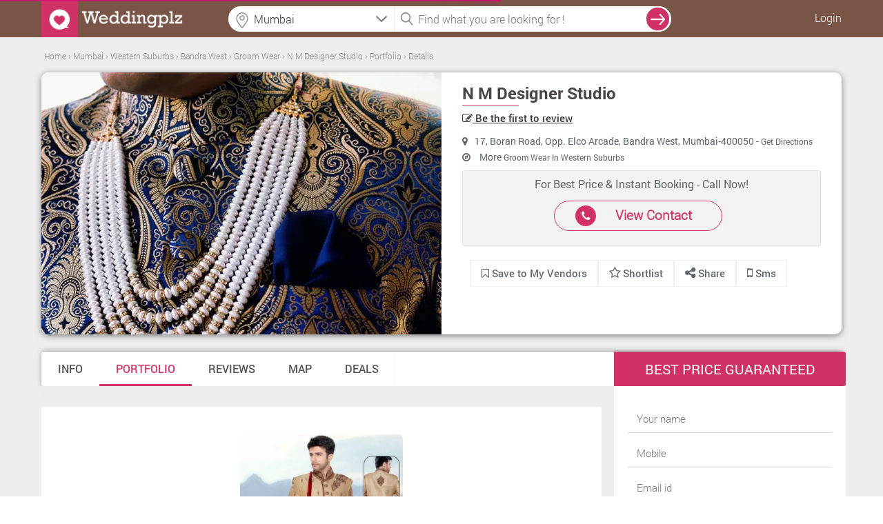

--- FILE ---
content_type: text/html; charset=UTF-8
request_url: https://www.weddingplz.com/mumbai/groom-wear/n-m-designer-studio-bandra-west/portfolio
body_size: 18104
content:
 <!doctype html>
<!--[if IE 8]><html class="ie8 ie" lang="en"> <![endif]-->
<!--[if IE 9]><html class="ie9 ie" lang="en"> <![endif]-->
<!--[if gt IE 9]><!--> <html lang="en"> <!--<![endif]-->   
    <head>        
        <meta charset="utf-8">
        <title>Portfolio Images - N M Designer Studio, Bandra West, Western Suburbs | Groom Wear | Weddingplz</title>        <meta charset="UTF-8"/>
<meta name="viewport" content="width=device-width, initial-scale=1.0"/>        
<meta name='verify-v1' content='93f6a18557011fdb3e7f21050a0de07e'/>
<meta name="msvalidate.01" content="B76D3D3CD2F5A14B2068C65628D868B1" />
<meta name="alexaVerifyID" content="f2e04f36-1c0c-4249-b620-e3ee5b7fb9c1"/>
<meta name="google-site-verification" content="xySDg2op5RSKoQstYqe5Aqlt68x0Z4BzUtbrEGmTeDc" />
<meta name="geo.region" content="India" />
<!-- <meta name="robots" content="index,follow" />
<meta name="GOOGLEBOT" content="INDEX, FOLLOW" /> -->
<meta name="language" content="English" />
<meta name="country" content="India" />
<!-- <meta name="robots" content="ALL" /> -->
<meta property="fb:app_id" content="106423413030579"/>        <meta name="keywords" content="N M Designer Studio, Suit Pieces,Sherwani and Indo Western,Readymade Suits,Men Suit Stitching" />
<meta name="description" content="Portfolio Images - N M Designer Studio, Bandra West, Mumbai, India. Specialized in Suit Pieces, Sherwani and Indo Western, Readymade Suits, Men Suit Stitching." />        <meta property="og:title" content="Portfolio Images - N M Designer Studio, Bandra West, Western Suburbs | Groom Wear | Weddingplz"/>
        <meta property="og:type" content="website"/>
        <meta property="og:url" content="https://www.weddingplz.com/mumbai/groom-wear/n-m-designer-studio-bandra-west/portfolio" />
        <meta property="og:image" content="https://www.weddingplz.com/images/categoryImages/groom-wear.jpg" />
        <meta property="og:image:url" content="https://www.weddingplz.com/images/categoryImages/groom-wear.jpg"/>
         <meta property="og:image:width" content="1366"/>
         <meta property="og:image:height" content="480"/>
         <meta property="og:description" content="Portfolio Images - N M Designer Studio, Bandra West, Mumbai, India. Specialized in Suit Pieces, Sherwani and Indo Western, Readymade Suits, Men Suit Stitching."/>
         
         
        <meta name="twitter:card" content="summary_large_image">
        <meta name="twitter:site" content="weddingplz">
        <meta name="twitter:creator" content="@weddingplz">
        <meta name="twitter:title" content="Portfolio Images - N M Designer Studio, Bandra West, Western Suburbs | Groom Wear | Weddingplz">
        <meta name="twitter:description" content="Portfolio Images - N M Designer Studio, Bandra West, Mumbai, India. Specialized in Suit Pieces, Sherwani and Indo Western, Readymade Suits, Men Suit Stitching.">
        <meta name="twitter:image" content="https://www.weddingplz.com/images/portfolio/main/18/35969/N-M-Designer-Studio-6876-1-weddingplz.jpg">
        
        
        
         <link rel="dns-prefetch" href="https://res.cloudinary.com/weddingplz">
        <link rel="canonical" href="https://www.weddingplz.com/mumbai/groom-wear/n-m-designer-studio-bandra-west/portfolio" />        <link rel="shortcut icon" href="https://www.weddingplz.com/images/favicon.ico" type="image/x-icon" />
<!--<link rel="stylesheet" href="css/font-awesome.min.css">
<link rel="stylesheet" href="css/colorbox/colorbox.css">-->
<link type="text/css" rel="stylesheet" href="https://www.weddingplz.com/min/?b=css&amp;f=style.css,style-extension.css,style-extension-update.css,jquery/jquery.autocomplete.css,popup.css,form.css,loader.css,responsive.css,colorbox/colorbox.css,font-awesome.min.css" />
<!--<link rel="stylesheet" href="https://www.weddingplz.com/css/style-extension.css" />-->
<style>
/*
body{
            -webkit-touch-callout: none;
            -webkit-user-select: none;
            -khtml-user-select: none;
            -moz-user-select: none;
            -ms-user-select: none;
            user-select: none;
}*/
</style>
<script type="e0cb5038f4ee2018d6f3c100-text/javascript">
//var loadScripts = function(){
////  alert('Dynamicaly adding stylesheet');
//    var src=["css/font-awesome.min.css","css/style-extension.css","css/style.css","css/jquery/jquery.autocomplete.css","css/popup.css","css/form.css","css/loader.css","css/responsive.css","css/colorbox/colorbox.css"];
//              if (document.createElement){
//                 for(var i=0;i<src.length;i++){
//                     var stylePath = 'https://www.weddingplz.com/'+src[i];
//                        var styletag = document.createElement('link');
//                        styletag.rel="stylesheet";
//                        styletag.type="text/css";
//                        styletag.href=stylePath;
//                        var headBlock = document.getElementsByTagName('head')[0];
//                        var done=false;
//                        styletag.onload=styletag.onreadystatechange = function(){
//                    if ( !done && (!this.readyState || this.readyState == 'loaded' || this.readyState == 'complete') ) {
//                               done=true;
//                               styletag.onload = styletag.onreadystatechange = null;
//                               document.getElementsByTagName('head')[0].removeChild(styletag);
//                    }
//               };
//                        headBlock.appendChild(styletag);
//                    }}
//                else {
//                for(var i=0;i<src.length;i++){
//                     var stylePath = 'https://www.weddingplz.com/'+src[i];
////                     console.log("<link rel='stylesheet' href='"+stylePath+"' type='text/css' media='screen' />");
//                    document.getElementsByTagName('body')[0].appendChild("<link rel='stylesheet' href='"+stylePath+"' type='text/css' media='screen' />");
//                }
//            }
//  };
//   window.addEventListener('load',loadScripts);
</script><link type="text/css" rel="stylesheet" href="https://www.weddingplz.com//min/?f=css/tooltipster.css,css/animate.min.css,js/tabs-responsive/style.css,css/font-awesome.min.css,css/normalize.css,css/jquery/jcarousel.responsive.css,css/style_dlp.css,css/portfolio.css,css/style-fresh.css,css/jquery/jquery.bxslider.css,css/bootstrap/bootstrap.min.css" />

                <script type="e0cb5038f4ee2018d6f3c100-text/javascript" src="https://www.weddingplz.com/js/jquery/jquery-1.9.1.min.js"></script>
        <script type="e0cb5038f4ee2018d6f3c100-text/javascript" src="https://www.weddingplz.com/js/jquery/jquery.min.js"></script>
        <script type="e0cb5038f4ee2018d6f3c100-text/javascript">
            var jsPath = 'https://www.weddingplz.com/';
            var URLCityName = 'mumbai';
        </script>
    </head>
    <body>
        <div id="outer-wrapper">
            <!-- Site Header start -->
 
<div id="popup1" class="modal-box"></div>
<div id="forgotPopup" class="modal-box planningpop"></div>
<div id="fb-root"></div>
<div class="screen-block" style="display: none;"></div>
<header class="site-header change-search innerhead-bg bgcolr" id="header-fix">
    <div class="site-header-inner site-width site-width-new clearfix"> 
        <a href="https://www.weddingplz.com/" class="site-logo">
            <img src='https://weddingplz-res.cloudinary.com/image/upload/v1/live/static_images/logo1.png' alt='WeddingPlz Logo'/> 
        </a>
         
            <ul class="userrt">
                <li class="menu-log-user"><a href="javascript:void(0);" onclick="if (!window.__cfRLUnblockHandlers) return false; javascript:loginForm();" class="enqury" style="color: #fff!important;" data-cf-modified-e0cb5038f4ee2018d6f3c100-="">Login</a></li>
            </ul>
        <div class="btnsearch"><i class="fa fa-search"></i></div>

        <div class="topform">
            <!--            <div class="searchcenter">
                            <span class="searchlist">
                            </span>
                        </div>-->
            <div class="searchleft">
   <!--        <input id="auto" type="text" placeholder="Banquet, Jewellers  etc." />-->
                <input name="citylocationfield" id="citylocationfield" type="text" class="input-text homeseachloc precise1icon" value="" placeholder="Location" onKeyPress="if (!window.__cfRLUnblockHandlers) return false; innerSearch(event)" data-cf-modified-e0cb5038f4ee2018d6f3c100-="" />
                <div id ="city-location-auto" style ="width:100%!important; position: relative;"></div>

                <input type="hidden" name="hidden_location" id="hidden_location" value="city">
                <input type="hidden" name="hidden_search_location" id="hidden_search_location">
                <input type="hidden" name="hidden_vendor_location" id="hidden_vendor_location">
                <input type="hidden" name="hidden_label_value" id="hidden_label_value" value="">
                <input type="hidden" name="search_city_id" id="search_city_id">


    <!--<form method = "post" name = "search-city-frm" id = "search-city-frm" action = "/cityselect/citysectionprocess">-->
    <input type="hidden" value="" id="search-city" name="search-city">
        <input type="hidden" value="Mumbai" id="cityName" name="cityName">
        <input type="hidden" value="2" id="previous_cityid" name="previous_cityid">
        <input type="hidden" value="" id="hidden_search_type" name="hidden_search_type">
        <input type="hidden" value="" id="hidden_search_location_id" name="hidden_search_location_id">
        <input type="hidden" value="" id="hidden_search_location_name" name="hidden_search_location_name">
        <input type="hidden" value="mumbai" id="hidden_city_url" name="hidden_city_url">
        
        <input type="hidden" value="https://www.weddingplz.com/mumbai/groom-wear/n-m-designer-studio-bandra-west/portfolio" id="hidden_search_url" name="hidden_search_url">
    
    <ul class="" id="citylocationUL" style="display:none;float:left;">
        <li class="ui-menu-item city-log1" onclick="if (!window.__cfRLUnblockHandlers) return false; setType();" data-cf-modified-e0cb5038f4ee2018d6f3c100-=""><a>Mumbai</a></li>
        <li class="list-most">Other cities</li>
        
            <li class="ui-menu-item  city-log1" onclick="if (!window.__cfRLUnblockHandlers) return false; setCity('Delhi/NCR', '1', 'city', 'delhi-ncr');" data-cf-modified-e0cb5038f4ee2018d6f3c100-="">Delhi/NCR</li>
        
            <li class="ui-menu-item  city-log1" onclick="if (!window.__cfRLUnblockHandlers) return false; setCity('Kolkata', '3', 'city', 'kolkata');" data-cf-modified-e0cb5038f4ee2018d6f3c100-="">Kolkata</li>
        
            <li class="ui-menu-item  city-log1" onclick="if (!window.__cfRLUnblockHandlers) return false; setCity('Bangalore', '5', 'city', 'bangalore');" data-cf-modified-e0cb5038f4ee2018d6f3c100-="">Bangalore</li>
        
            <li class="ui-menu-item  city-log1" onclick="if (!window.__cfRLUnblockHandlers) return false; setCity('Hyderabad', '6', 'city', 'hyderabad');" data-cf-modified-e0cb5038f4ee2018d6f3c100-="">Hyderabad</li>
        
            <li class="ui-menu-item  city-log1" onclick="if (!window.__cfRLUnblockHandlers) return false; setCity('Ahmedabad', '7', 'city', 'ahmedabad');" data-cf-modified-e0cb5038f4ee2018d6f3c100-="">Ahmedabad</li>
        
            <li class="ui-menu-item  city-log1" onclick="if (!window.__cfRLUnblockHandlers) return false; setCity('Pune', '8', 'city', 'pune');" data-cf-modified-e0cb5038f4ee2018d6f3c100-="">Pune</li>
        
            <li class="ui-menu-item  city-log1" onclick="if (!window.__cfRLUnblockHandlers) return false; setCity('Jaipur', '11', 'city', 'jaipur');" data-cf-modified-e0cb5038f4ee2018d6f3c100-="">Jaipur</li>
        
            <li class="ui-menu-item  city-log1" onclick="if (!window.__cfRLUnblockHandlers) return false; setCity('Ludhiana', '19', 'city', 'ludhiana');" data-cf-modified-e0cb5038f4ee2018d6f3c100-="">Ludhiana</li>
        
            <li class="ui-menu-item  city-log1" onclick="if (!window.__cfRLUnblockHandlers) return false; setCity('Chandigarh', '38', 'city', 'chandigarh');" data-cf-modified-e0cb5038f4ee2018d6f3c100-="">Chandigarh</li>
        
            <li class="ui-menu-item  city-log1" onclick="if (!window.__cfRLUnblockHandlers) return false; setCity('Udaipur', '50', 'city', 'udaipur');" data-cf-modified-e0cb5038f4ee2018d6f3c100-="">Udaipur</li>
                
    </ul> 
<!--</form>-->

<script type="e0cb5038f4ee2018d6f3c100-text/javascript">
    function setCity(cityNameLabel, searchcityId, type, cityUrl, locationId, locationName, cityName) {
        if (typeof (locationId) === 'undefined') {
            locationId = "";
        }
        ;
        if (typeof (locationName) === 'undefined') {
            locationName = "";
        }
        ;
        if (typeof (cityName) === 'undefined') {
            cityName = "";
        }
        ;
        $('#citylocationfield').val(cityNameLabel);
        $('#citylocationUL').hide();
        $('#search-city').val(searchcityId);
        $('#hidden_search_type').val(type);
        $('#hidden_search_location_id').val(locationId);
        $('#hidden_search_location_name').val(locationName);
        $('#hidden_city_url').val(cityUrl);
        var previousCityId = $('#previous_cityid').val();
        if ((previousCityId != searchcityId) || (type == 'city')) {
            //$('#search-city-frm').submit();
            $('div.screen-block').css({"display": "inline-block", "z-index": "2"});
            $('#animatedUL').css('display', 'inline-block');
            
            localStorage.clear();
        } else {
            $('div.screen-block').css({"display": "inline-block", "z-index": "2"});
            $('#animatedUL').css('display', 'inline-block');
            displayLocation(locationName, cityName, type);
        }
    }
    $(function () {
        var searchType = 'city';
        var searchLocationName = '';
        var cityName = 'Mumbai';
        var selectedValue = '';
        if (searchType != '') {
            if (searchType != 'city') {
                selectedValue = searchLocationName + ', ' + cityName;
            } else {
                selectedValue = cityName;
            }
            $('#citylocationfield').val(selectedValue);
        }

    });

    function displayLocation(locationName, cityName, type)
    {
        localStorage.setItem("locationName", locationName);
        localStorage.setItem("cityName", cityName);
        localStorage.setItem("type", type);
    }

    function setType() {
        $('#citylocationfield').val($('#citylocationUL li > a').text());
        $('#hidden_location').val('city');
        $('#search-city').val(2);
        $('#hidden_search_type').val('city');
        //$('#search-city-frm').submit();
        $('div.screen-block').css({"display": "inline-block", "z-index": "2"});
        $('#animatedUL').css('display', 'inline-block');
        $('#citylocationUL').css('display', 'none');
        localStorage.clear();

    }
</script>


            </div> 
            <div class="searchright">
                <input name="categoryfieldlpdlp" id="categoryfieldlpdlp" type="text" class="input-text" value="" placeholder="Find what you are looking for !" onkeypress="if (!window.__cfRLUnblockHandlers) return false; gotolocation(event)" data-cf-modified-e0cb5038f4ee2018d6f3c100-="" />

                <span id ="cat-list-auto" style ="width:100%!important; position: relative;"></span>

                <input type="hidden" name="hidden_category" id="hidden_category">
                <input type="hidden" name="hidden_vendor" id="hidden_vendor">
                <input type="hidden" name="hidden_vendor_count" id="hidden_vendor_count">
                <input type="hidden" name="hidden_vendor_url" id="hidden_vendor_url">
                <input type="hidden" name="hidden_vendor_category" id="hidden_vendor_category">


                <!--                <ul class="" id="animatedUL" style="display: none;"></ul>-->

                <ul class="" id="animatedUL" style="display:none;float:left;"></ul>
            </div>
            <span onclick="if (!window.__cfRLUnblockHandlers) return false; innerSearch('search', 'lpdlp')" class="searchvcat" data-cf-modified-e0cb5038f4ee2018d6f3c100-="">
                <input type="button" value="search" class="desksearch" />
            </span>
            <span class="ajaxloader-barall"></span>

        </div>

    </div>
</header>
<!-- \\ End Site Header --> 


<script type="e0cb5038f4ee2018d6f3c100-text/javascript">
$(document).mousedown(function(a){var b=$("#animatedUL,#citylocationUL");b.is(a.target)||0!==b.has(a.target).length||(b.hide(),$("div.screen-block").css("display","none"))});
$(function () {$("#categoryfieldlpdlp").on("click",function(){""==$(this).val()?$("#animatedUL").css("display","block"):$("#animatedUL").css("display","none"),$("div.screen-block").css({display:"inline-block","z-index":"2"})});
var jsonString = '[{"id":3,"category":"Banquets"},{"id":6,"category":"Caterers"},{"id":45,"category":"Makeup Artists"},{"id":27,"category":"Photographers and Videographers"},{"id":36,"category":"Wedding Planners"}]';
var dataArray = $.parseJSON(jsonString);$('#animatedUL').append('<li class="list-most">Most Popular Searches</li>');$.each(dataArray, function (index, value) {$('#animatedUL').append('<li class="ui-menu-item" id="catpopular">' + value.category + '</li>');});
$("li#catpopular").on("click",function(){var a=$(this).text();$("#categoryfieldlpdlp").val(a),$(".searchvcat").hide(),$("#animatedUL").hide(),$(".ajaxloader-barall").css("display","block"),innerSearch("search","lpdlp")});});
$(function(){$("#citylocationfield").on("focus",function(){$("div.screen-block").css({display:"inline-block","z-index":"2"}),$("#citylocationUL").css("display","inline-block"),""!=$("#citylocationfield").val()&&$("#citylocationfield").val("")}),$("#citylocationfield").on("focusout",function(){$("div.screen-block").css("display","none"),""==$("#citylocationfield").val()&&("city"!=$("#hidden_location").val()?$("#citylocationfield").val($("#hidden_label_value").val()+", "+$("#cityName").val()):$("#citylocationfield").val($("#cityName").val()))})});
</script>
             
<input type="hidden" id="category" name="category" value="Groom Wear">
<input type="hidden" id="location" name="location" value="Bandra West">
<input type="hidden" id="userip" name="userip" value="13.59.190.121">
<input type="hidden" id="business_id" name="business_id" value="35969">
<input type="hidden" id="allReviewImages" name="allReviewImages" value="">
<input type = "hidden" id="track_click"  name = "track_click" value ="2">
<input type = "hidden" id="total_page"  name = "total_page" value ="1">
<input type = "hidden" id="sort_review"  name = "sort_review" value ="2">
<input type="hidden" id="currenturl" name="currenturl" value='https://www.weddingplz.com/mumbai/groom-wear/n-m-designer-studio-bandra-west/portfolio'>
<input type="hidden" id="vendor_url" name="vendor_url" value='n-m-designer-studio-bandra-west'>
<input type="hidden" id="vendor_full_url" name="vendor_full_url" value="https://www.weddingplz.com/mumbai/groom-wear/n-m-designer-studio-bandra-west">
<!--<input id ="review-rating" name="review-rating" class="single-slider" type="hidden" value="3"/>-->
<input type="hidden" name="userId" id="userId" value=""/>

<div class="clearfix"></div>

<section class="back">
    <div class="page_container">
        <!-------------Breadcrum--------->   
<input type = "hidden" name = "tabUrl" id = "tabUrl" value = "portfolio">
<div class="breadcrumb tab-safaridlp-breadcrum margin_top">
    <div id="breadcrumbs-cont" class="breadcrumb bc-font-dlp"> 
         
    <span xmlns:v="http://rdf.data-vocabulary.org/#">
         
            
                       
                                            
                            <span typeof="v:Breadcrumb">
                                <a title="Home" rel="v:url" property="v:title" href="https://www.weddingplz.com/">
                                    <span>
                                        Home                                    </span>
                                </a>
                            </span> ›                       
                       
             
            
                       
                                            
                            <span typeof="v:Breadcrumb">
                                <a title="Mumbai" rel="v:url" property="v:title" href="https://www.weddingplz.com/mumbai/groom-wear">
                                    <span>
                                        Mumbai                                    </span>
                                </a>
                            </span> ›                       
                       
             
            
                       
                                            
                            <span typeof="v:Breadcrumb">
                                <a title="Western Suburbs" rel="v:url" property="v:title" href="https://www.weddingplz.com/mumbai/groom-wear/zone--western-suburbs">
                                    <span>
                                        Western Suburbs                                    </span>
                                </a>
                            </span> ›                       
                       
             
            
                       
                                            
                            <span typeof="v:Breadcrumb">
                                <a title="Bandra West" rel="v:url" property="v:title" href="https://www.weddingplz.com/mumbai/groom-wear/location--bandra-west">
                                    <span>
                                        Bandra West                                    </span>
                                </a>
                            </span> ›                       
                       
             
            
                       
                                            
                            <span typeof="v:Breadcrumb">
                                <a title="Groom Wear" rel="v:url" property="v:title" href="https://www.weddingplz.com/mumbai/groom-wear/location--bandra-west">
                                    <span>
                                        Groom Wear                                    </span>
                                </a>
                            </span> ›                       
                       
             
            
                       
                                            
                            <span typeof="v:Breadcrumb">
                                <a title="N M Designer Studio" rel="v:url" property="v:title" href="https://www.weddingplz.com/mumbai/groom-wear/n-m-designer-studio-bandra-west">
                                    <span>
                                        N M Designer Studio                                    </span>
                                </a>
                            </span> ›                       
                       
             
            
                       
                    <!--              <span>Portfolio</span>-->
                            <span typeof="v:Breadcrumb">
                                <a title="Portfolio" rel="v:url" property="v:title" href="https://www.weddingplz.com/mumbai/groom-wear/n-m-designer-studio-bandra-west/portfolio">
                                    <span>
                                        Portfolio                                    </span>
                                </a>
                            </span>
                       
                        
                ›             
                <span typeof="v:Breadcrumb">
                    <a title="Details" rel="v:url" property="v:title" href="javascript:void(0);">
                        <span>Details</span>
                    </a>
                </span>
          </span>
    </div>
        <ul class="list-right flt-right">
            
            
                                <li class="last">
                                                                    </li>
        </ul>
</div>
<!-------------End Breadcrum---------> 

<!-------------Cover page---------> 

    
<div class="cover">
           
               
                           <div class="cover_left  col-md-6">   
                <a href="https://www.weddingplz.com/mumbai/groom-wear/n-m-designer-studio-bandra-west/portfolio">
                 
                <i class="covr" id="sampleImage" style="background-image:url(https://weddingplz-res.cloudinary.com/image/upload/f_auto,fl_lossy,h_380/v1/live/public/Images/categoryHeader/groom-wear.jpg);"></i></a>
             
                <style>
                    #sampleImage {-webkit-animation: sharp 5s; animation: sharp 5s;}
                    @-webkit-keyframes sharp {from {-webkit-filter: blur(5px); -moz-filter: blur(5px);
                                                    -o-filter: blur(5px);-ms-filter: blur(5px);filter: blur(5px);}
                    to {-webkit-filter: none; -moz-filter: none; -o-filter: none; -ms-filter: none; filter: none;}}
                    @keyframes sharp {from {-webkit-filter: blur(5px); -moz-filter: blur(5px); 
                                            -o-filter: blur(5px); -ms-filter: blur(5px); filter: blur(5px);}
                    to {-webkit-filter: none; -moz-filter: none; -o-filter: none; -ms-filter: none;
                        filter: none;}}
                </style>
                
               </div>
       
           <div class="cover_right col-md-6">
               <div style="width:100%; float:left">    
           <a href ="https://www.weddingplz.com/mumbai/groom-wear/n-m-designer-studio-bandra-west"><h1>N M Designer Studio</h1></a>
               </div>
               <div style="width:100%; float:left;padding-top: 2px;"> 
           <ul class="rate rvw-ratng pl0 ml0">
                                           <li style="color: #5e666a; font-family: 'RobotoMedium';">
                           <a href="https://www.weddingplz.com/mumbai/groom-wear/n-m-designer-studio-bandra-west/reviews#values-display">
                                <i class="fa fa-pencil-square-o"></i>
                                    Be the first to review                 
                            </a>
                           
                           </li>
                         
               </ul> 
                   
               </div>
           <div class="clear"></div>
                           <p><i class="fa fa-map-marker pr10"></i>17, Boran Road, Opp. Elco Arcade, Bandra West, Mumbai-400050 
                - 
               <a href="https://www.weddingplz.com/mumbai/groom-wear/n-m-designer-studio-bandra-west/map-direction#values-display">Get Directions</a> 
                </p>
            
           <p>
                          </p>
           <p><i class="fa fa-compass pr10"></i>
               
                    
                 
               
               More <a href="https://www.weddingplz.com/mumbai/groom-wear/zone--western-suburbs">
                            
                           Groom Wear  
                           In Western Suburbs                          
               </a>
                                         
               </p>
           <div class="clear"></div>
                                       
                                <div class="col-md-12 cll-us">
                                    <p>For Best Price & Instant Booking - Call Now!  </p>
                                    <div class="col-md-6 btn-pink-back">
                                            <i class="sprite_cllus fa fa-phone"></i> 
                                            <span>
                                                                                            
                                           <a href="javascript:void(0);" onClick="if (!window.__cfRLUnblockHandlers) return false; javascript:vendorContactNoForm('vendorid=35969&category_id=18&cat_name=groom wear&zone_id=33');" title="View Contact" alt ="View Contact" class="enqury" style = "color:#d03166!important;text-decoration:none;" data-cf-modified-e0cb5038f4ee2018d6f3c100-="">
						     View Contact
					   </a>
                                            </span>
                                    </div>
                                </div>
                                
                                          
          
           <div class="clear"></div>
           
           <div class="col-md-12" style="padding-left:0px;">
               <ul class="revw_styl">
                 <!--  <li>
                       <a href="https://www.weddingplz.com/mumbai/groom-wear/n-m-designer-studio-bandra-west/reviews#values-display">
                     <i class="fa fa-pencil-square-o"></i>
                     Write a review                 
                 </a>
                   </li>-->
                 <li>
                                                       <span title="Save to my vendor">
                                <a onclick="if (!window.__cfRLUnblockHandlers) return false; javascript:loginForm();" href="javascript:void(0);" class = "enqury cboxElement" class="save_vendor" data-cf-modified-e0cb5038f4ee2018d6f3c100-="">
                                    <i class="fa fa-bookmark-o"  title="Save to My Vendors">
                                    </i>
                                    Save to My Vendors
                                </a>
                        </span>
                       
                                          </li>
                   <li>                         
                   <span  id="shortlist_vendor_35969">
                       <a href="javascript:shortlist('35969')" class="shortlist_vendor"> 

                           <i style="padding-right:3px; font-size: 18px;" class="fa fa-star-o"></i>Shortlist
                        </a>
                    </span>
                   </li>
                   <li style="border:none; margin-left: -30px; padding: 8px 30px; margin-top: -8px;">
                    <span class="share-button-hov2">
                        <a href="#" style="margin-right:-8px;">
                                <i class="fa fa-share-alt f_sze"></i> Share 
                            </a>
                            
                        
                        <ul>
                                    <li><a id = "button" onClick="if (!window.__cfRLUnblockHandlers) return false; window.open('http://www.facebook.com/sharer.php?u=https://www.weddingplz.com/mumbai/groom-wear/n-m-designer-studio-bandra-west/portfolio', 'sharer', 'toolbar=0,status=0,width=550,height=400');" target="_parent" href="javascript: void(0)" class="faceb" data-cf-modified-e0cb5038f4ee2018d6f3c100-=""><i class="re-social1 fa fa-facebook fb-b"></i>Facebook</a></li>
                                    <li><a href="javascript:return false;" rel="nofollow" onclick="if (!window.__cfRLUnblockHandlers) return false; window.open('https://twitter.com/share?text=N M Designer Studio&url=https://www.weddingplz.com/mumbai/groom-wear/n-m-designer-studio-bandra-west/portfolio', 'Twitter', 'toolbar=0,status=0,width=626,height=436')" class="twit" data-cf-modified-e0cb5038f4ee2018d6f3c100-=""><i class="re-social1 fa fa-twitter tw-b"></i>Twitter</a></li>
                                    <li>
                                                                                <a href= "javascript:void(0);" onclick="if (!window.__cfRLUnblockHandlers) return false; javascript:window.open(&quot;https://plus.google.com/share?url=https://www.weddingplz.com/mumbai/groom-wear/n-m-designer-studio-bandra-west/portfolio&quot;,&quot;&quot;,&quot;menubar=no,toolbar=no,resizable=yes,scrollbars=yes,height=600,width=600&quot;);" class="googl" data-cf-modified-e0cb5038f4ee2018d6f3c100-=""><i class="re-social1 fa fa-google-plus gg-b"></i>Google+</a>
                                    </li>
                        </ul>
                    </span>
            
                   </li>
                   
                   <li  class="tab_sms">
                                               <a href="javascript:void(0);" onClick="if (!window.__cfRLUnblockHandlers) return false; javascript:smsMeForm('vendorid=35969&vendorName=N M Designer Studio&vendorAddress=17, Boran Road, Opp. Elco Arcade, Bandra West, Mumbai-400050&vendorMno=9821243329&vendorEmail=nmclothingcompany@gmail.com&category_id=18&share_vendor=0');" title="sms" alt ="SMS" class="enqury" data-cf-modified-e0cb5038f4ee2018d6f3c100-="">
                            <i class="fa fa-mobile f_sze"></i> Sms
                        </a>
                   </li>
                   
               </ul> 
               
           </div>
               
           
           
           </div>
       </div>
       
<!-------------End Cover---------> 
  	
    </div>


<!-------------Tab Section--------->
        <div class="page_container">

          <div class="menu_bar">
              
              <nav>
                  <ul class="cd-tabs-navigation"><li><a  data-content="basic_info" href="https://www.weddingplz.com/mumbai/groom-wear/n-m-designer-studio-bandra-west">Info</a></li><li><a class='selected' data-content="portfolio" href="https://www.weddingplz.com/mumbai/groom-wear/n-m-designer-studio-bandra-west/portfolio">Portfolio</a></li><li><a  data-content="reviews" href="https://www.weddingplz.com/mumbai/groom-wear/n-m-designer-studio-bandra-west/reviews">Reviews</a></li><li><a  data-content="map_direction" href="https://www.weddingplz.com/mumbai/groom-wear/n-m-designer-studio-bandra-west/map-direction">Map</a></li><li><a  data-content="deals" href="https://www.weddingplz.com/mumbai/groom-wear/n-m-designer-studio-bandra-west/deals">Deals</a></li></ul>                    
              </nav>
        </div> 
        </div>
    </section>

<section class="back1">  
    <div class="page_container1">
        <div class="l_part">
            <div class="cd-tabs" style="margin-top:20px;" id = "values-display">
<!--                <div class="cd-tabs" >-->
                <ul class="cd-tabs-content">
                        <li data-content="portfolio" id="tab2" class = "selected">
                            
                            <section class="desc" style="padding-top:40px;">

                          
                            <div class="boxcontainer">
                                <div style="width: 100%;">
                                    
                                        <article class="pinbox">
                                            <div class="portfolio-logo" data-cat="N-M-Designer-Studio-6876-1-weddingplz.jpg">
                                                <div class="portfolio-wrapper">				
                                                    <span class="popup-gallery-pop"> 
                                                        <a class="venoboxajax" data-gall="gall-frame" data-type="ajax" data-vendorid = "35969"  data-image = "N-M-Designer-Studio-6876-1-weddingplz.jpg" data-categoryid = "18" data-vendorname = "N M Designer Studio" data-vendoraddress = "17, Boran Road, Opp. Elco Arcade, Bandra West, Mumbai-400050"  data-vendormno = "9821243329" data-vendoremail = "nmclothingcompany@gmail.com" data-imagetype = "vendorImg" data-albumid = "" href="javascript:void(0);">           
                                                                    
                                                                    <img  style="display: inline;" src="https://weddingplz-res.cloudinary.com/image/upload/f_auto,fl_lossy/v1/live/vendor_portfolio/18/35969/N-M-Designer-Studio-6876-1-weddingplz.jpg" alt="N M Designer Studio Groom Wear weddingplz" title="N M Designer Studio"/>                                                                                                                             
                                                                                                                            </a>
                                                    </span>                                    
                                                </div>
                                            </div>
                                        </article>

                                    
                                    <input type="hidden" id="res" name="res" value="1">
                                    <input type="hidden" value="/mumbai/groom-wear/n-m-designer-studio-bandra-west/portfolio" id="return_path">
                                    <div style="clear: both;"></div>
                              </div>
                              </div>  
                             
                       
                            
                             
                            
                                                        <div class="load-realwed" style=" margin-bottom: 0; height: 20px;">
                                <img  id="spinner" class="photogalleryLoader" alt="loader" src="https://www.weddingplz.com/images/spinner.gif" />
                            </div>
                                 
                        </section>
                            
                            <section style="padding-top:40px;">
                                 
                <!-- portfolio album -->
                    
                   <!-- portfolio album ends -->
                            </section>
                            
                            <section style="padding-top:40px;">
                                
                                                
                                                
						
                            </section>
                            
                            <section style="padding-top:40px;">
                                
                                       

                                
                            </section>
                  



<!--            </div>  cd-tabs -->
                </li>
                </ul>
                </div> <!-- cd-tabs -->

           <div class="desc mb40">    
                <div class="col-md-12">               
               

    <h4>Recently Searched Vendors </h4>    
    <ul class="other-link">
                                <li>
               
                <a  href="https://www.weddingplz.com/mumbai/groom-wear/snehal-collections-malad-west">Snehal Collections</a> <b>&nbsp;|</b>
               &nbsp;
            </li>
                                <li>
               
                <a  href="https://www.weddingplz.com/mumbai/groom-wear/blazer-fashion-point-borivali-west">Blazer Fashion Point</a> <b>&nbsp;|</b>
               &nbsp;
            </li>
                                <li>
               
                <a  href="https://www.weddingplz.com/mumbai/groom-wear/kumkum-kalamboli">Kumkum</a> <b>&nbsp;|</b>
               &nbsp;
            </li>
                                <li>
               
                <a  href="https://www.weddingplz.com/mumbai/groom-wear/park-avenue-thane-west">Park Avenue</a> <b>&nbsp;|</b>
               &nbsp;
            </li>
                                <li>
               
                <a  href="https://www.weddingplz.com/mumbai/groom-wear/aagman-dadar-east">Aagman</a> <b>&nbsp;|</b>
               &nbsp;
            </li>
                                <li>
               
                <a  href="https://www.weddingplz.com/mumbai/groom-wear/rajkamal-kalbadevi-23889">Rajkamal</a> <b>&nbsp;|</b>
               &nbsp;
            </li>
                                <li>
               
                <a  href="https://www.weddingplz.com/mumbai/groom-wear/vijay-suiting-shirtin-and-dress-material-borivali-east">Vijay Suiting Shirtin And Dress Material</a> <b>&nbsp;|</b>
               &nbsp;
            </li>
                                <li>
               
                <a  href="https://www.weddingplz.com/mumbai/groom-wear/tarun-tahiliani-colaba-23989">Tarun Tahiliani</a> <b>&nbsp;|</b>
               &nbsp;
            </li>
           
    </ul>
 
<div class="clear"></div><br />

    <h4>Popular Searches </h4>
    <ul class="other-link">
                    <li>
               
                <a  href="https://www.weddingplz.com/mumbai/suit-pieces">suit pieces in bandra west</a> <b> | </b> &nbsp;
               
            </li>
            <li>
               
                <a  href="https://www.weddingplz.com/mumbai/wedding-dress-for-groom">wedding dress for groom in bandra west</a> <b> | </b> &nbsp;
               
            </li>
            <li>
               
                <a  href="https://www.weddingplz.com/mumbai/readymade-suits">readymade suits in bandra west</a> <b> | </b> &nbsp;
               
            </li>
            <li>
               
                <a  href="https://www.weddingplz.com/mumbai/groom-wedding-dress">groom wedding dress in bandra west</a> <b> | </b> &nbsp;
               
            </li>
            <li>
               
                <a  href="https://www.weddingplz.com/mumbai/designer-groom-wear">designer groom wear in bandra west</a> <b> | </b> &nbsp;
               
            </li>
            <li>
               
                <a  href="https://www.weddingplz.com/mumbai/men-wedding-suit">men wedding suit in bandra west</a> <b> | </b> &nbsp;
               
            </li>
            <li>
               
                <a  href="https://www.weddingplz.com/mumbai/men-suit-stitching">men suit stitching in bandra west</a> <b> | </b> &nbsp;
               
            </li>
            <li>
               
                <a  href="https://www.weddingplz.com/mumbai/sherwani-and-indo-western">sherwani and indo western in bandra west</a> <b> | </b> &nbsp;
               
            </li>
   
    </ul>
                
                <div class="clear"></div><br />
                <h4>Suggested Searches </h4>
                                
                <ul class="other-link"><li><a href="https://www.weddingplz.com/mumbai/groom-wear">groom wear in mumbai</a> <b> | </b> &nbsp;</li><li><a href="https://www.weddingplz.com/mumbai/sherwani-and-indo-western">sherwani and indo western in mumbai</a> <b> | </b> &nbsp;</li><li><a href="https://www.weddingplz.com/mumbai/men-wedding-suit">men wedding suit in mumbai</a> <b> | </b> &nbsp;</li><li><a href="https://www.weddingplz.com/mumbai/readymade-men-suit">readymade men suit in mumbai</a> <b> | </b> &nbsp;</li><li><a href="https://www.weddingplz.com/mumbai/wedding-sherwani">wedding sherwani in mumbai</a> <b> | </b> &nbsp;</li><li><a href="https://www.weddingplz.com/mumbai/groom-wedding-dress">groom wedding dress in mumbai</a> <b> | </b> &nbsp;</li><li><a href="https://www.weddingplz.com/mumbai/designer-groom-wear">designer groom wear in mumbai</a> <b> | </b> &nbsp;</li><li><a href="https://www.weddingplz.com/mumbai/suit-pieces">suit pieces in mumbai</a> <b> | </b> &nbsp;</li><li><a href="https://www.weddingplz.com/mumbai/readymade-suits">readymade suits in mumbai</a> <b> | </b> &nbsp;</li><li><a href="https://www.weddingplz.com/mumbai/wedding-dress-for-groom">wedding dress for groom in mumbai</a> <b> | </b> &nbsp;</li><li><a href="https://www.weddingplz.com/mumbai/designer-wedding-suits-for-men">designer wedding suits for men in mumbai</a> <b> | </b> &nbsp;</li><li><a href="https://www.weddingplz.com/mumbai/men-suit-stitching">men suit stitching in mumbai</a> <b> | </b> &nbsp;</li></ul>                </div>
               <div class="clear"></div>
                <div class="col-md-12"><br />
                    <h4>Related Reads</h4>
                    <ul class="reads-list  col-md-12">
                                                                                   
                                        <li class="seo-relatedsearch col-md-4"><img src="https://www.weddingplz.com/images/relatedRead/wedding-accessories-for-groom.jpg
" alt="Wedding Accessories For Groom - Indian and Western
" class="img-lt">
                                            <p><a href="https://www.weddingplz.com/blog/wedding-accessories-for-groom-indian-and-western
">Wedding Accessories For Groom - Indian and Western
</a>
                                            </p>
                                        </li>                            
                                                            
                                        <li class="seo-relatedsearch col-md-4"><img src="https://www.weddingplz.com/images/relatedRead/hair-care-tips-for-groom.jpg
" alt="6 Essential Hair Care Tips For Grooms
" class="img-lt">
                                            <p><a href="https://www.weddingplz.com/blog/6-essential-hair-care-tips-for-grooms
">6 Essential Hair Care Tips For Grooms
</a>
                                            </p>
                                        </li>                            
                                                            
                                        <li class="seo-relatedsearch col-md-4"><img src="https://www.weddingplz.com/images/relatedRead/skin-care-tips-for-men.jpg
" alt="Skin Care Tips For Men In Summer
" class="img-lt">
                                            <p><a href="https://www.weddingplz.com/blog/skin-care-tips-for-men-in-summers
">Skin Care Tips For Men In Summer
</a>
                                            </p>
                                        </li>                            
                                                                                                         
                    </ul>
                </div>
            </div>
            
        </div>
        <div class="r_part"  id="left">      
            <div id="sidebar">
        <div class="quick_form">
            <h4 class="mt0">Best Price Guaranteed</h4>
<div class="contact-form">
     <div id="suc_msg" class="form-item"></div>
     <span id="smsEmail_error" class="form-item"></span>
     <div class="contact-form-inner">

         <form action="/mumbai/groom-wear/n-m-designer-studio-bandra-west/portfolio" class="sky-form" method ="POST" id ="bpgDLPForm">
             <div class="form-item">

                 <input type="text" id="getsmsname" name="getsmsname" placeholder="Your name" class="input-text" />
             </div>
             <div class="form-item">

                 <input type="text" id="getsmsmobile" name="getsmsmobile" class="input-text"  placeholder="Mobile" maxlength="10" value="" />
             </div>
             <div class="form-item">

                 <input type="text" id="getsmsemail" name="getsmsemail" placeholder="Email id" value="" class="input-text" />
             </div>
             <div class="form-action">
                 <input type="hidden" id="vendorId" name="vendorId" value="35969">
            <!--                 <input type="button" class="form-button" name="Submit" id="getsendsmsBtn" onclick="getUserEnquiriedSMSEmail()" value="Get Quick Quote">-->
                 <input type="submit" class="new_get_quick_quote" name="Get Quick Quote" value="Get Quick Quote">
             </div>
         </form>
     </div>
 </div>

<!--<hr/ style="margin:0px 20px;">-->

            
            
        </div>
           
       <div class="slide"> 
        <div class="bg-slider">
    <div class="bxslider1">
        <a href="#">
            <div class="img_part">
                <img src="https://www.weddingplz.com/images/what_next.png" alt="Choose Vendor" class="sprite_next" />
            </div>
            <div  class="content_part">
                <h4><p>Book your chosen vendor in just 3 easy steps!</p></h4>
            </div>
        </a>
        <a href="#">
            <div class="img_part">
                <img src="https://www.weddingplz.com/images/give_detail.png" alt="Give Details" class="sprite_detail" />
            </div>
            <div  class="content_part">
                <h4>1.Give details</h4>
                <p> Tell us your requirements</p>
            </div>
        </a>
        <a href="#">
            <div class="img_part">
                <img src="https://www.weddingplz.com/images/recv_sugg.png" alt="Recieved Sugg" class="sprite_sugg" />
            </div>
            <div  class="content_part">
                <h4>2.Receive Suggestions </h4>
                <p>We'll suggest you the best vendors based on your requirements.</p>
            </div>
        </a>
        <a href="#">
            <div class="img_part">
                <img src="https://www.weddingplz.com/images/best_deal.png" alt="Best Deal" class="sprite_final" />
            </div>
            <div  class="content_part">
                <h4>3.Finalize Best Deal</h4>
                <p>Get best discounts from us and book your chosen vendor!</p>
            </div>
        </a>
    </div>
</div>           
       </div>
       <div class="newsletter"> 
           <h4>Wedding Planning Made Easy!</h4>

<div class="contact-button">
    <a href="https://www.weddingplz.com/contact-an-expert">
       Contact Our Expert Now
        <i class="contact-back fa fa-long-arrow-right"></i>
    </a>
</div>            
       </div>
            </div>
    </div>
    </div>
</section>
<div class="clear"></div>
<!-- shortlist vendors -->
<div class="vendor-shortlistt shortlist-vendors">
        <a class="shortlisedcontent enqury cboxElement" id="popup_window" title="" onclick="if (!window.__cfRLUnblockHandlers) return false; javascript:shortListedVendors();" href="javascript:void(0)" style="cursor: pointer;" data-cf-modified-e0cb5038f4ee2018d6f3c100-="">
            <div id="showShrtListMenu newlpimglayout6" style="width: 76px; height: 95px; background-image:url(https://www.weddingplz.com/images/vendors-list.png);">
            <input type = "hidden" id = "vendorShortlistedIds" value="">
            <span class="ven-list-count">
                <span id="shortlistcount" class="txt_no shortlist-mylist">0</span>
            </span>
            
            <span class="shrtlistright"></span>

        </div></a>
        <!-- Your save button code -->
  <!-- <div class="fb-save" data-uri=""></div> -->
</div><!--shortlist vendors -->
<input type="hidden" id="res" name="res" value="1">
                                    <input type="hidden" value="/mumbai/groom-wear/n-m-designer-studio-bandra-west/portfolio" id="return_path">
<input type="hidden" id="track_click" name="track_click" value ="2">
<!-- \\ End Section Main Templet -->

<style>

#left {
  height: 1000px;;
}
#sidebar {
  width: 354px;
}

</style>
<script type="e0cb5038f4ee2018d6f3c100-text/javascript">$(document).ready(function(){$("#savebtn").hide();var t=$("#left").height()-$("#sidebar").height()+$("#left").offset().top;$(window).scroll(function(){var o=$(this).scrollTop();$("#sidebar").height()+"px";o<$("#left").offset().top?$("#sidebar").css({position:"absolute",top:"0"}):o>t?$("#sidebar").css({position:"absolute",bottom:"0",top:"auto"}):$("#sidebar").css({position:"fixed",top:"65px",height:"auto","z-index":"12"})})});
    /*
    function showSaveBtn(flag) {
        var notes = $('#notes').val();
        if (notes == '' && flag == 'true') {
            $('#savebtn').show();
            $('#tooltipinfo').hide();
        } else if (notes != '' && flag == 'false') {
            $('#savebtn').show();
            $('#tooltipinfo').hide();
        } else if (notes != '' && flag == 'true') {
            $('#savebtn').show();
            $('#tooltipinfo').hide();
        }
        else {
            $('#savebtn').hide();
            $('#tooltipinfo').show();
        }
    }
    function editmynotes() {
        $('#editbtn').hide();
        $('#btnchange').append('<div class="note-save-dlp" id="savebtn"><a href="javascript:void(0);" onClick="javascript:sendmynotes()"><strong><i class="fa fa-floppy-o" style="margin-right:10px;"></i>Save</strong></a></div>');

    }*/

$(document).on("click",".venoboxajax",function(){$(".venoboxajax").venobox({border:"30px;"})});
$(document).ready(function(){var a=$("#track_click").val(),e=a,i="0",o="2",t="0",n=$("#return_path").val(),l="album";$(".load_more_allreview").click(function(a){$(this).hide(),$(".animation_image").show(),parseInt(e)<=parseInt(i)&&($.post(n,{page:e,section:l},function(a){$(".load_more_allreview").show(),$("#sort_albums_div").append(a),$(".animation_image").hide();var i=parseInt(t)-parseInt(e*o);$("#remain_count").html(i),e++}).fail(function(a,e,i){$(".load_more_allreview").show(),$(".animation_image").hide()}),e>i-1&&$(".load_more_allreview").css("visibility","hidden"))})});
</script>
<style>
    .padd-search-right{ padding-right: 7px!important;}
    .centeralign-portfolio{ margin-left:-130px!important; }
</style>



        <!-- section footer top link home-->
<div class="section-footer-top-link foot-length">
    <div class="foot_container para clearfix">      
        <div class="footer_wdith">
        <ul class="advertise-style nopad">
            <li class="text-center"><img src="https://www.weddingplz.com/images/search_img.png" width="45" alt="Search" /></li>
            <li class="text-center"><span>Search </span></li>
        </ul>        
            <p class="text-center">Lowest Booking Price With Great Deals <i class="sprite_sep"></i></p>    
        </div>
        <div class="footer_wdith">
        <ul class="advertise-style nopad">
            <li class="text-center"><img src="https://www.weddingplz.com/images/choose_img.png" width="45" alt="Choose" /></li>
            <li class="text-center"><span>Choose</span></li>
        </ul>        
            <p class="text-center">Full Vendor Check & Last Min Backup <i class="sprite_sep"></i></p>    
        </div>
        <div class="footer_wdith">
        <ul class="advertise-style nopad">
            <li class="text-center"><img src="https://www.weddingplz.com/images/book_img.png" width="45" alt="Book" /></li>
            <li class="text-center"><span>Book</span></li>
        </ul>        
            <p class="text-center">Easy, Direct & Transparent Dealings </p>    
        </div>
        <!--<div class="footer_wdith_last" style="background:none; padding-left: 25px;">
           <h5 class="text-left"></h5>
           <p>Talk To Our Wedding Experts!</p>           
           <div class="contact-button-experts col-md-12">
           <a href="/contact-an-expert">
              Contact An Expert Now
               <i class="contact-back fa fa-long-arrow-right"></i>
           </a>        </div><br /> 
        </div>-->
    </div>
</div>  
<!-- \\ End section footer top link  -->            
<!-- Footer start -->
<!--<footer class="site-footer" style="background:url('');">-->
    <footer class="site-footer">
        
            <!-- Google tag (gtag.js) -->
<script async src="https://www.googletagmanager.com/gtag/js?id=G-FLSL4165YF" type="e0cb5038f4ee2018d6f3c100-text/javascript"></script>
<script type="e0cb5038f4ee2018d6f3c100-text/javascript">
  window.dataLayer = window.dataLayer || [];
  function gtag(){dataLayer.push(arguments);}
  gtag('js', new Date());

  gtag('config', 'G-FLSL4165YF');
</script>


        
        
<!--<script> <script type="4db0d850d3b461342e1d0555-text/javascript">
(function(i,s,o,g,r,a,m){i['GoogleAnalyticsObject']=r;i[r]=i[r]||function(){
(i[r].q=i[r].q||[]).push(arguments)},i[r].l=1*new Date();a=s.createElement(o),
m=s.getElementsByTagName(o)[0];a.async=1;a.src=g;m.parentNode.insertBefore(a,m)
})(window,document,'script','//www.google-analytics.com/analytics.js','ga');

ga('create', 'UA-43471550-1', 'auto');
ga('send', 'pageview');
setTimeout("ga('send','event','Engaged users','Google')",10000);
</script>-->
    <div class="site-footer-inner site-width clearfix mobile_visibility">
        
         <div class="footer-column footer-column-one underlinewhite1">
            <h4>Explore</h4>
            <ul class="list-reset">
                <li><a href="https://www.weddingplz.com/checklist">Wedding Planning</a></li>
                <!--<li><a href="#">Wedding Websites</a></li>-->
                <li><a href="https://www.weddingplz.com/wedding-inspiration/search">Photo Gallery</a></li>
                <li><a href="https://www.weddingplz.com/real-wedding/search">Real Weddings</a></li>
                <li><a target="new" href="https://www.weddingplz.com/blog/">Blog</a></li>
                <li><a href="https://www.weddingplz.com/reviews">Reviews</a></li>
                <li><a href="https://www.weddingplz.com/mumbai/events">Events</a></li>
            </ul>
        </div>

       
        <div class="footer-column footer-column-three underlinewhite1">
            <h4>Weddingplz</h4>
            <ul class="list-reset">
                <li><a href="https://www.weddingplz.com/about-us">About Us</a></li>
                 <!--<li><a href="">Our Story</a></li>-->
<!--                <li><a href="/team">Team</a></li>-->
                <li><a href="https://www.weddingplz.com/careers">Careers</a></li>
                <li><a href="https://www.weddingplz.com/press">Press</a></li>
                <li><a href="https://www.weddingplz.com/contact-us">Contact Us</a></li>
                <li><a class="selected claim-link" href="https://www.weddingplz.com/claimbusiness/claimregister">Are You a Vendor</a></li>
                <li><a class="selected claim-link" href="https://www.weddingplz.com/submit-wedding">Submit Your Wedding</a></li>
            </ul>
        </div>
        <div class="footer-column footer-column-two underlinewhite1">
            <h4>Featured Catg.</h4>
            <ul class="list-reset">

                      <li><a href="https://www.weddingplz.com/mumbai/bands">Bands</a></li>
                <li><a href="https://www.weddingplz.com/mumbai/banquets">Banquets</a></li>
                <li><a href="https://www.weddingplz.com/mumbai/caterers">Caterers</a></li>
                <li><a href="https://www.weddingplz.com/mumbai/makeup-artists">Make Up Artist</a></li>
                <li><a href="https://www.weddingplz.com/mumbai/photographers-and-videographers">Photographer</a></li>
                <li><a href="https://www.weddingplz.com/mumbai/wedding-planners">Wedding Planners</a></li>
                <!--<li><a href="">Privacy Policy</a></li>-->
                <!--<li><a href="">Terms & Conditions</a></li>-->
            </ul>
        </div>
        <div class="footer-column footer-column-three underlinewhite1">
            <h4>Choose Your City</h4>
            <ul class="list-reset">
                <li><a href="https://www.weddingplz.com/delhi-ncr">Delhi</a></li>
                <li><a href="https://www.weddingplz.com/mumbai">Mumbai</a></li>
                <li><a href="https://www.weddingplz.com/bangalore">Bangalore</a></li>
                <li><a href="https://www.weddingplz.com/chandigarh">Chandigarh</a></li>
                <li><a href="https://www.weddingplz.com/ludhiana">Ludhiana</a></li>
                <li><a href="https://www.weddingplz.com/mumbai/wedding-vendors">View All Categories</a></li>
            </ul>
        </div>
      
        <div class="footer-column footer-column-four">
           
            <div class="section-footer-top-link">
            <ul class="list-reset">
                <li><a href="https://www.weddingplz.com/contact-an-expert"><span class="p_right fa fa-comments-o"></span>Contact an Expert Now</a></li>
            <li><a href="https://www.weddingplz.com/advertise"><span class="p_right fa fa-bullhorn"></span>Advertise With Us</a></li>
            <li><a href="https://www.weddingplz.com/claimbusiness/claimregister"><span class="p_right fa fa-plus-square-o"></span>Claim/Add Your Business</a></li>
            <li class="social-icons">
                <a target="_blank" class="icon icon-fb" href="https://www.facebook.com/WeddingPlz/">Facebook</a>
                <a target="_blank" class="icon icon-tw" href="https://twitter.com/weddingplz">Twitter</a>
                <!--<a target="_blank" class="icon icon-gp" href="https://plus.google.com/104608318393562333997">Google plus</a>-->
                <a target="_blank" class="icon icon-pin" href="https://www.pinterest.com/WeddingPlz/">pinterest</a>
                <a target="_blank" class="icon icon-inst" href="https://www.instagram.com/weddingplz/">Instagram</a>
            </li>
        </ul>
            </div>
            
           
        </div>    
    </div>
        
        <!----Mobile-Device-Footer---->
        
        
        <div class="site-footer-inner site-width clearfix mobile_visibility_active">
        
        <div class="accordion_container">
    <div class="accordion_head">Explore<span class="plusminus">+</span>

    </div>
   
    <div class="accordion_body" style="display: none;">
        <div class="footer-column footer-column-one underlinewhite1">
            <ul class="list-reset">
                <li><a href="https://www.weddingplz.com/checklist">Wedding Planning</a></li>
                <!--<li><a href="#">Wedding Websites</a></li>-->
                <li><a href="https://www.weddingplz.com/wedding-inspiration/search">Photo Gallery</a></li>
                <li><a href="https://www.weddingplz.com/real-wedding/search">Real Weddings</a></li>
                <li><a target="new" href="https://www.weddingplz.com/blog/">Blog</a></li>
                <li><a href="https://www.weddingplz.com/reviews">Reviews</a></li>
                <li><a href="https://www.weddingplz.com/mumbai/events">Events</a></li>
            </ul>
        </div>
    </div>
    <div class="accordion_head">Weddingplz<span class="plusminus">+</span>
    </div>
    
            <div class="accordion_body" style="display: none;">
        <div class="footer-column footer-column-one underlinewhite1">
            <ul class="list-reset">
                <li><a href="https://www.weddingplz.com/about-us">About Us</a></li>
                 <!--<li><a href="">Our Story</a></li>-->
<!--                <li><a href="/team">Team</a></li>-->
                <li><a href="https://www.weddingplz.com/careers">Careers</a></li>
                <li><a href="https://www.weddingplz.com/press">Press</a></li>
                <li><a href="https://www.weddingplz.com/contact-us">Contact Us</a></li>
                <li><a class="selected claim-link" href="https://www.weddingplz.com/claimbusiness/claimregister">Are You a Vendor</a></li>
                <li><a class="selected claim-link" href="https://www.weddingplz.com/submit-wedding">Submit Your Wedding</a></li>
            </ul>
        </div>
    </div>
    <div class="accordion_head">Featured Catagories<span class="plusminus">+</span>

    </div>
    <div class="accordion_body" style="display: none;">        
        <div class="footer-column footer-column-one underlinewhite1">
        <ul class="list-reset">
                <li><a href="https://www.weddingplz.com/mumbai/bands">Bands</a></li>
                <li><a href="https://www.weddingplz.com/mumbai/banquets">Banquets</a></li>
                <li><a href="https://www.weddingplz.com/mumbai/caterers">Caterers</a></li>
                <li><a href="https://www.weddingplz.com/mumbai/makeup-artists">Make Up Artist</a></li>
                <li><a href="https://www.weddingplz.com/mumbai/photographers-and-videographers">Photographer</a></li>
                <li><a href="https://www.weddingplz.com/mumbai/wedding-planners">Wedding Planners</a></li>
                <!--<li><a href="">Privacy Policy</a></li>-->
                <!--<li><a href="">Terms & Conditions</a></li>-->
            </ul>
        </div>
    </div>
            <div class="accordion_head">Choose Your City<span class="plusminus">+</span>

    </div>
    <div class="accordion_body" style="display: none;">        
        <div class="footer-column footer-column-one underlinewhite1">
        <ul class="list-reset">
                <li><a href="https://www.weddingplz.com/delhi-ncr">Delhi</a></li>
                <li><a href="https://www.weddingplz.com/mumbai">Mumbai</a></li>
                <li><a href="https://www.weddingplz.com/bangalore">Bangalore</a></li>
                <li><a href="https://www.weddingplz.com/chandigarh">Chandigarh</a></li>
                <li><a href="https://www.weddingplz.com/ludhiana">Ludhiana</a></li>
                <li><a href="https://www.weddingplz.com/mumbai/wedding-vendors">View All Categories</a></li>
            </ul>
        </div>
    </div>
            
            <div class="footer-column footer-column-four">
           
                <div class="section-footer-top-link">
            <ul class="list-reset">
                <li><a href="https://www.weddingplz.com/contact-an-expert"><span class="p_right fa fa-comments-o"></span>Contact an Expert Now</a></li>
            <li><a href="https://www.weddingplz.com/advertise"><span class="p_right fa fa-bullhorn"></span>Advertise With Us</a></li>
            <li><a href="https://www.weddingplz.com/claimbusiness/claimregister"><span class="p_right fa fa-plus-square-o"></span>Claim/Add Your Business</a></li>
            <li class="social-icons">
                <a target="_blank" class="icon icon-fb" href="https://www.facebook.com/WeddingPlz/">Facebook</a>
                <a target="_blank" class="icon icon-tw" href="https://twitter.com/weddingplz">Twitter</a>
                <!--<a target="_blank" class="icon icon-gp" href="https://plus.google.com/104608318393562333997">Google plus</a>-->
                <a target="_blank" class="icon icon-pin" href="https://www.pinterest.com/WeddingPlz/">pinterest</a>
                <a target="_blank" class="icon icon-inst" href="https://www.instagram.com/weddingplz/">Instagram</a>
            </li>
        </ul>
            </div>
        </div>  
            
</div>
        
        </div>
        
            
            <script type="e0cb5038f4ee2018d6f3c100-text/javascript">
      /*          $(document).ready(function () {
    //toggle the component with class accordion_body
    $(".accordion_head").click(function () {
        if ($('.accordion_body').is(':visible')) {
            $(".accordion_body").slideUp(300);
            $(".plusminus").text('+');
        }
        if ($(this).next(".accordion_body").is(':visible')) {
            $(this).next(".accordion_body").slideUp(300);
            $(this).children(".plusminus").text('+');
        } else {
            $(this).next(".accordion_body").slideDown(':visible');
            $(this).children(".plusminus").text('-');
        }
    });
}); */
                </script>
        
    <div class="copy-wright">©2026. WeddingPlz. All Rights Reserved. &nbsp;   | 
        <a class="hov-underline" style="color: #fff;" href="https://www.weddingplz.com/privacypolicy"> Privacy Policy </a> | 
        <a class="hov-underline" style="color: #fff;" href="https://www.weddingplz.com/termsconditions"> Terms of Use </a></div>
</footer>

<style>
           
.accordion_head {
    background-color: transparent;
color: #fff;
cursor: pointer;
font-size: 15px;
margin: 0px 0 10px 0px;
padding: 15px 13px;
font-weight: bold;
border: 1px solid #fff;
text-align: center;
}
.accordion_body {
    background: transparent;
}
.plusminus {
    float:right; font-size: 17px;
}
            </style>
<!--<a href="javascript:void(0);" id="backtotop">Back to Top</a>-->
<!-- \\ End Footer -->

<style>
   /* #helpus_sucessmessage{ color: #fff!important; font-family: RobotoRegular;}*/
/*
body{
-webkit-user-select: none;
-khtml-user-select: none;
-moz-user-select: none;
-ms-user-select: none;
-o-user-select: none;
user-select: none;
}
  */  
</style>

<script type="e0cb5038f4ee2018d6f3c100-text/javascript">
$(document).ready(function () {
    //Disable full page
    $("body").on("contextmenu",function(e){
        return false;
    });
    
    //Disable part of page
    $("#id").on("contextmenu",function(e){
        return false;
    });
});
</script>
<!--<button class="open-button" onclick="openForm()">
    Follow us on
    <h2 class="title1">
        <a title = "Follow Us Weddingplz On Instagram" target="_blank" class="pink-link" href="https://www.instagram.com/weddingplz/">
            <i class="fa fa-instagram" style ="color:#fff;"></i>
        </a>
    </h2>
</button>-->


<style>

* {box-sizing: border-box;}

/* Button used to open the chat form - fixed at the bottom of the page */
/*.open-button {
  background-color: #cc3467;
  color: white;
  border: none;
  cursor: pointer;
  opacity: 0.8;
  position: fixed;
  bottom: 2px;
  right: 28px;
  /*width: 280px;*/
  /*padding: 16px 20px;*/
 /* width: 110px;
  font-family: 'RobotoMedium';
}

.title1 {
    font-size: 26px;
    font-family: 'RobotoMedium';
    color: #4b4547;
    margin-bottom: 0px;
    padding-bottom: 0px;
    }*/

</style>            <!--<script type="text/javascript" src="https://www.weddingplz.com/js/autocomplete/jquery.ui.core.js"></script>
<script type="text/javascript" src="https://www.weddingplz.com/js/autocomplete/jquery.ui.widget.js"></script>
<script type="text/javascript" src="https://www.weddingplz.com/js/autocomplete/jquery.ui.position.js"></script>
<script type="text/javascript" src="https://www.weddingplz.com/js/autocomplete/jquery.ui.menu.js"></script> 
<script type="text/javascript" src="https://www.weddingplz.com/js/autocomplete/jquery.ui.autocomplete.js"></script>
<script type="text/javascript" src="https://www.weddingplz.com/js/autocomplete/jquery.autocomplete.js"></script>
<script type="text/javascript" src="https://www.weddingplz.com/js/home.js"></script>
<script type="text/javascript" src="https://www.weddingplz.com/js/validation/jquery.validate.min.js"></script>
<script type="text/javascript" src="https://www.weddingplz.com/js/validation/validation.js"></script>-->
<!--<script type="text/javascript" async defer src="https://www.weddingplz.com/js/fancyform/jquery.fancyform.min.js"></script>-->
<!--<script type="text/javascript" async src="https://www.weddingplz.com/js/colorbox/jquery.colorbox.js"></script>-->
<!--<script type="text/javascript" src="https://www.weddingplz.com/js/all_common_js_files.js"></script>-->
    <script type="e0cb5038f4ee2018d6f3c100-text/javascript" src="https://www.weddingplz.com//min/?b=js&amp;f=autocomplete/jquery.ui.core.js,autocomplete/jquery.ui.widget.js,autocomplete/jquery.ui.position.js,autocomplete/jquery.ui.menu.js,autocomplete/jquery.ui.autocomplete.js,autocomplete/jquery.autocomplete.js,home.js,validation/jquery.validate.min.js,validation/validation.js,fancyform/jquery.fancyform.min.js,colorbox/jquery.colorbox.js,colorbox/colorbox.js,jquery/jquery.lazyload.min.js,nprogress.js"></script>
<!--<script src="https://www.weddingplz.com/js/jquery/jquery.lazyload.min.js"></script>-->
<!--<script type="text/javascript" src="https://www.weddingplz.com/js/colorbox/jquery.colorbox.js"></script>
<script type="text/javascript" src="https://www.weddingplz.com/js/colorbox/colorbox.js"></script>-->
<script type="e0cb5038f4ee2018d6f3c100-text/javascript">$(function(){$("img.lazy").lazyload(),$("div.lazy").lazyload({failure_limit:10,threshold:1500})});</script>
<!--fb Share functionality here-->
<script type="e0cb5038f4ee2018d6f3c100-text/javascript">/*$(window).load(function(){function e(e){for(var t="https://www.weddingplz.com/",o=0;o<e.length;o++){var a=!1,n=document.createElement("script");n.type="text/javascript",n.async=!0;var u=t+"js/"+e[o];n.src=u,n.onload=n.onreadystatechange=function(){a||this.readyState&&"loaded"!=this.readyState&&"complete"!=this.readyState||(a=!0,n.onload=n.onreadystatechange=null,document.getElementsByTagName("body")[0].removeChild(n))},document.getElementsByTagName("body")[0].appendChild(n)}}!function(){var t=["autocomplete/jquery.ui.core.js","autocomplete/jquery.ui.widget.js","autocomplete/jquery.ui.position.js","autocomplete/jquery.ui.menu.js","autocomplete/jquery.ui.autocomplete.js","autocomplete/jquery.autocomplete.js","home.js","validation/jquery.validate.min.js","validation/validation.js","colorbox/colorbox.js"];e(t)}()});*/</script>
<script type="e0cb5038f4ee2018d6f3c100-text/javascript">function loader(e,o,r){void 0==r&&(r="");var s="";s='"vbox-preloader '+r+'"';var d="<div class = "+s+' id = "showLoader"></div>';""!=e&&"undefined"!=e&&""!=o&&("show"==o&&($(d).insertBefore("#"+e),$("#"+e).hide()),"hide"==o&&($("#showLoader").remove(),$("#"+e).show()))}$(".custom-select").transformSelect(),$("#custom-selectlp").transformSelect();</script>
<script type="e0cb5038f4ee2018d6f3c100-text/javascript">$(function(){var o="<div class='modal-overlay js-modal-close'></div>";$("a[data-modal-id]").click(function(a){a.preventDefault(),$("body").append(o),$(".modal-overlay").fadeTo(500,.7);var d=$(this).attr("data-modal-id");$("#"+d).fadeIn($(this).data())}),$(window).resize(function(){$(".modal-box").css({top:($(window).height()-$(".modal-box").outerHeight())/2,left:($(window).width()-$(".modal-box").outerWidth())/2})}),$(window).resize()});</script>
<script type="e0cb5038f4ee2018d6f3c100-text/javascript">jQuery.fn.center=function(){return this.css("position","absolute"),this.css("top",(jQuery(window).height()-this.height())/2+jQuery(window).scrollTop()+"px"),this.css("left",(jQuery(window).width()-this.width())/2+jQuery(window).scrollLeft()+"px"),this};</script>
<script type="e0cb5038f4ee2018d6f3c100-text/javascript">function fblogin(){FB.login(function(e){e.authResponse&&(window.location.href="/user/fblogin")},{scope:"email"})}function onSignIn(e){var o=e.getBasicProfile();console.log("ID: "+o.getId()),console.log("Name: "+o.getName()),console.log("Image URL: "+o.getImageUrl()),console.log("Email: "+o.getEmail());var n="id="+o.getId()+"&name="+o.getName()+"&email="+o.getEmail()+"&imgUrl="+o.getImageUrl();$.ajax({url:jsPath+"user/getgmailsession",type:"POST",data:n,dataType:"json",success:function(e){1==e.status&&window.location.reload()}})}jQuery("#popup1,#popup2,#popup3,#popup0").center(),window.fbAsyncInit=function(){FB.init({appId:"106423413030579",channelURL:"",status:!0,cookie:!0,oauth:!0,xfbml:!0})},function(e){var o,n="facebook-jssdk",t=e.getElementsByTagName("script")[0];e.getElementById(n)||(o=e.createElement("script"),o.id=n,o.async=!0,o.src="//connect.facebook.net/en_US/all.js",t.parentNode.insertBefore(o,t))}(document);</script>
<!--- JS for after login menu and mobile search animation   -->
<script type="e0cb5038f4ee2018d6f3c100-text/javascript">$(document).ready(function(n){if($(".btnsearch").click(function(){$(".topform").slideToggle()}),$(window).width()<=760){var e=!1;$(".mobmenu").click(function(n){0==e?($(".menushow").animate({left:"0px"},200),e=!0):1==e&&($(".menushow").animate({left:"-700px"},200),e=!1)})}});</script>
<script type="e0cb5038f4ee2018d6f3c100-text/javascript">function help_us_inprove(){var e=$("#helpus_email").val(),s=$("#helpus_comments").val();if(""==e)return $("#helpus_email").attr("placeholder","Plz enter email id"),$("#helpus_email").addClass("change-text-box-color"),$("#helpus_email").focus(),!1;var l=/^[\w-\.]+@([\w-]+\.)+[\w-]{2,4}$/;if(!e.match(l))return $("#helpus_email").attr("placeholder","Plz enter valid email id"),$("#helpus_email").val(""),$("#helpus_email").addClass("change-text-box-color"),$("#helpus_email").focus(),!1;if(""==s||"Enter comments"==s)return $("#helpus_comments").attr("placeholder","Plz enter your message"),$("#helpus_comments").addClass("change-text-box-color"),$("#helpus_email").removeClass("change-text-box-color"),$("#helpus_comments").focus(),!1;var a="&helpus_email="+e+"&helpus_comments="+s; $.ajax({url:jsPath+"Search/helpusimprove",type:"POST",data:a,success:function(e){$("#helpus_email").val("");$("#helpus_comments").val("");$("#helpus_sucessmessage").html("<div class='color-box-hd'></div><div id='success' class='hd-box' style='padding:15px 20px 15px 20px; width:89%;'>Success</div><div style='padding:20px;'>Thanks for writing in. We'll get back to you shortly!</div>");$.colorbox({inline:true, height: "200px",width: "400px;", fixed:true, href:"#helpus_sucessmessage"}); $("#helpus_email").removeClass("change-text-box-color");$("#helpus_comments").removeClass("change-text-box-color");window.setTimeout(function(){ window.location.reload();}, 2000);}});}</script>

<!-- <script async type="text/javascript" src="https://cdn.perfdrive.com/static/browser_detect_min.js"></script> -->
<script type="e0cb5038f4ee2018d6f3c100-text/javascript">NProgress.start();NProgress.done();</script>
<script type="e0cb5038f4ee2018d6f3c100-text/javascript">$(document).ready(function(){$(".accordion_head").click(function(){$(".accordion_body").is(":visible")&&($(".accordion_body").slideUp(300),$(".plusminus").text("+")),$(this).next(".accordion_body").is(":visible")?($(this).next(".accordion_body").slideUp(300),$(this).children(".plusminus").text("+")):($(this).next(".accordion_body").slideDown(300),$(this).children(".plusminus").text("-"))})});</script>
<script type="e0cb5038f4ee2018d6f3c100-text/javascript" src="https://www.weddingplz.com//min/?b=js&amp;f=placeholders.min.js,listingdetail.js,jquery/jquery.bxslider.min.js,fancyform/jquery.mousewheel.js,fancyform/jquery.hotkeys.js,jquery/jquery.jcarousel.min.js,wow.min.js,jquery/jquery.tooltipster.min.js,jquery/jquery.countto.js,custom-scripts.js,tabs-responsive/modernizr.js,tabs-responsive/main.js,innersearch.js,jstorage.js"></script>
<script type="e0cb5038f4ee2018d6f3c100-text/javascript">
   $(document).ready(function(){index=$.jStorage.index();for(var a=new Array,b=0;b<index.length;b++)datas=$.jStorage.get(index[b]),a.push(datas),$("#shortlist_vendor_"+datas).html('<a href="javascript:deleteshortlist('+datas+')"><i style="font-size: 18px; color:#e35081; margin: 7px 7px 11px 0;" class="fa fa-star"></i>Shortlist</a>');$("#shortlistcount").html(a.length),$("#vendorShortlistedIds").val(a.toString()),a.length<1?$(".vendor-shortlistt").hide():$(".vendor-shortlistt").show(),$(".bxslider1").bxSlider({})});$(document).ready(function(){$(window).bind("scroll",function(){var n=$(window).height()-50;$(window).scrollTop()>n?$("nav").addClass("fixed"):$("nav").removeClass("fixed")})});
   $(window).load(function(){$.post(jsPath+"search/visit-dlp",{cat_id:"18",v_id:"35969"},function(t,i){console.log(t)})});
</script>

<!--<script type ="text/javascript">
   $(document).ready(function(){index=$.jStorage.index();for(var a=new Array,b=0;b<index.length;b++)datas=$.jStorage.get(index[b]),a.push(datas),$("#shortlist_vendor_"+datas).html('<a href="javascript:deleteshortlist('+datas+')"><i style="font-size: 18px; color:#e35081; margin: 7px 7px 11px 0;" class="fa fa-star"></i>Shortlist</a>');$("#shortlistcount").html(a.length),$("#vendorShortlistedIds").val(a.toString()),a.length<1?$(".vendor-shortlistt").hide():$(".vendor-shortlistt").show(),$(".bxslider1").bxSlider({auto:"true",pager:"true",Controls:"true",mode:"fade"})});</script>--><script type="e0cb5038f4ee2018d6f3c100-text/javascript">
    jQuery(function () {
        tooltipster();
    });
    $('.mobile-search').click(function (e) {
        e.preventDefault();
        $('.mobile-search').addClass('active');
        $('.mobile-search form input.form-control').focus();
    });
    $(document).mouseup(function (e) {
        var container = $('.mobile-search');
        if (!container.is(e.target) && container.has(e.target).length === 0)
        {
            container.removeClass('active');
        }
    });
</script>
<script src="https://www.weddingplz.com/js/masonry.pkgd.min.js" type="e0cb5038f4ee2018d6f3c100-text/javascript"></script>
<script src="https://www.weddingplz.com/js/imagesloaded.js" type="e0cb5038f4ee2018d6f3c100-text/javascript"></script>
<script type="e0cb5038f4ee2018d6f3c100-text/javascript">
    jQuery(document).ready(function ($) {
        /*	masonry */
        var $items = $('.pinbox');
        $items.hide();
        var $container = $('.boxcontainer');
        $container.hide();
        $('#spinner').show();
        if ($container.size() > 0) {
            $container.imagesLoaded(function () {
                $container.show();
                $('#spinner').hide();
                $items.fadeIn(125);
                $container.masonry({
                    itemSelector: '.pinbox',
                    gutter: 14,
                    columnWidth: 236,
                    isFitWidth: true,
                    isOriginLeft: !$("body").hasClass("rtl"),
                    transitionDuration: 0
                })
            });
        }
        var page = 2;
        $(window).scroll(function () {
            if ($(window).scrollTop() + $(window).height() > $(document).height() - 1500) {
                loadContents();
            }
        });


        function loadContents() {
            var pageval = page++;
            var totalpage = $('#res').val();
            var datapath = $('#return_path').val();
            //alert(returnpath); return false;
            var section = 'portfolio';
            var pagedata = "page=" + pageval + '&section=' + section;

            if (pageval > totalpage || typeof totalpage === "undefined") {
                $("#spinner").hide();
                return false;
            }
            $.ajax({
                type: "GET",
                url: datapath,
                data: pagedata,
                dataType: "html",
                beforeSend: function ()
                {
                    $("#spinner").show();
                },
                success: function (loaded) {
                    var result = $(loaded).find('.boxcontainer .pinbox');
                    $(loaded).imagesLoaded(function () {
                        $container.append(result).masonry('appended', result);
                    });
                    $("#spinner").hide();
                }
            });
        }
    });



</script>
<script type="e0cb5038f4ee2018d6f3c100-text/javascript" src="https://www.weddingplz.com//min/?f=js/portfolio.js"></script>
<script type="e0cb5038f4ee2018d6f3c100-text/javascript">
    $(document).ready(function () {
        $('.venoboxajax').venobox({
        });
    });
</script>
<script type="application/ld+json">{"@context":"http://schema.org/","@type":"LocalBusiness","description":"Portfolio Images - N M Designer Studio, Bandra West, Mumbai, India. Specialized in Suit Pieces, Sherwani and Indo Western, Readymade Suits, Men Suit Stitching.","logo":"https://www.weddingplz.com/images/portfolio/main/18/35969/N-M-Designer-Studio-6876-1-weddingplz.jpg","url":"https://www.weddingplz.com/mumbai/groom-wear/n-m-designer-studio-bandra-west/portfolio","name":"N M Designer Studio","address":{"@type":"PostalAddress","streetAddress":"17, Boran Road, Opp. Elco Arcade, Bandra West, Mumbai-400050","addressLocality":"Western Suburbs","addressRegion":"Mumbai"},"aggregateRating":{"@type":"AggregateRating","ratingValue":"0","reviewCount":"0"}}</script>


                         <script type="e0cb5038f4ee2018d6f3c100-text/javascript">
(function(i,s,o,g,r,a,m){i['GoogleAnalyticsObject']=r;i[r]=i[r]||function(){
(i[r].q=i[r].q||[]).push(arguments)},i[r].l=1*new Date();a=s.createElement(o),
m=s.getElementsByTagName(o)[0];a.async=1;a.src=g;m.parentNode.insertBefore(a,m)
})(window,document,'script','//www.google-analytics.com/analytics.js','ga');

ga('create', 'UA-43471550-1', 'auto');
ga('send', 'pageview');
setTimeout("ga('send','event','Engaged users','Google')",10000);
</script>


<!-- Piwik -->
<!--
<script type="text/javascript">
var _paq = _paq || [];
_paq.push(['trackPageView']);
_paq.push(['enableLinkTracking']);
(function() {
var u="//www.weddingplz.com/piwik/";
_paq.push(['setTrackerUrl', u+'piwik.php']);
_paq.push(['setSiteId', 1]);
var d=document, g=d.createElement('script'), s=d.getElementsByTagName('script')[0];
g.type='text/javascript'; g.async=true; g.defer=true; g.src=u+'piwik.js'; s.parentNode.insertBefore(g,s);
})();
</script>
<noscript><p><img src="//local.weddingplz-ui.com/piwik/piwik.php?idsite=1" style="border:0;" alt="" /></p></noscript>-->
<!-- End Piwik Code -->

<script type="e0cb5038f4ee2018d6f3c100-text/javascript"> (function() {
var _fbq = window._fbq || (window._fbq = []);
if (!_fbq.loaded) {
var fbds = document.createElement('script');
fbds.async = true;
fbds.src = '//connect.facebook.net/en_US/fbds.js';
var s = document.getElementsByTagName('script')[0];
s.parentNode.insertBefore(fbds, s);
_fbq.loaded = true;
}
_fbq.push(['addPixelId', '864305666995981']);
})();
window._fbq = window._fbq || [];
window._fbq.push(['track', 'PixelInitialized', {}]);
</script>
<!--<noscript><img height="1" width="1" alt="" style="display:none" src="https://www.facebook.com/tr?id=864305666995981&amp;ev=PixelInitialized" /></noscript>-->
<!-- Google knowledge graph search -->
<script type="application/ld+json">
{ "@context" : "http://schema.org",
"@type" : "Organization",
"name" : "Weddingplz",
"url" : "https://www.weddingplz.com/",
"sameAs" : [ "https://www.facebook.com/WeddingPlz",
"https://twitter.com/weddingplz",
"https://plus.google.com/+Weddingplzcom/posts",
"https://www.instagram.com/weddingplz/",
"https://in.pinterest.com/WeddingPlz/" ]                                            
}
</script>


<!-- Google Tag Manager -->

<noscript><iframe src="//www.googletagmanager.com/ns.html?id=GTM-MB7X3B"
height="0" width="0" style="display:none;visibility:hidden"></iframe></noscript>
<script type="e0cb5038f4ee2018d6f3c100-text/javascript">(function(w,d,s,l,i){w[l]=w[l]||[];w[l].push({'gtm.start':
new Date().getTime(),event:'gtm.js'});var f=d.getElementsByTagName(s)[0],
j=d.createElement(s),dl=l!='dataLayer'?'&l='+l:'';j.async=true;j.src='//www.googletagmanager.com/gtm.js?id='+i+dl;f.parentNode.insertBefore(j,f);
})(window,document,'script','dataLayer','GTM-MB7X3B');</script>

<!-- End Google Tag Manager -->

<!-- Google Code for Remarketing Tag -->
<!--<script type="text/javascript">
/* <![CDATA[ */
/*var google_conversion_id = 965511372;
var google_custom_params = window.google_tag_params;
var google_remarketing_only = true;*/
/* ]]> */
</script>-->

        </div>

    <script src="/cdn-cgi/scripts/7d0fa10a/cloudflare-static/rocket-loader.min.js" data-cf-settings="e0cb5038f4ee2018d6f3c100-|49" defer></script><script defer src="https://static.cloudflareinsights.com/beacon.min.js/vcd15cbe7772f49c399c6a5babf22c1241717689176015" integrity="sha512-ZpsOmlRQV6y907TI0dKBHq9Md29nnaEIPlkf84rnaERnq6zvWvPUqr2ft8M1aS28oN72PdrCzSjY4U6VaAw1EQ==" data-cf-beacon='{"version":"2024.11.0","token":"a483b4dbab8b45378a0f33012563ad2c","r":1,"server_timing":{"name":{"cfCacheStatus":true,"cfEdge":true,"cfExtPri":true,"cfL4":true,"cfOrigin":true,"cfSpeedBrain":true},"location_startswith":null}}' crossorigin="anonymous"></script>
</body>
</html>


--- FILE ---
content_type: application/x-javascript; charset=utf-8
request_url: https://www.weddingplz.com//min/?f=js/portfolio.js
body_size: 2020
content:
(function($){var bgcolor,blocknum,blocktitle,border,core,container,content,dest,vendorid,image,catid,vendorname,vendoraddress,vendormno,vendoremail,imagetype,albumid,evitacontent,evitanext,evitaprev,extraCss,figliall,framewidth,frameheight,infinigall,items,keyNavigationDisabled,margine,numeratio,overlayColor,overlay,prima,title,thisgall,thenext,theprev,type,finH,sonH,nextok,prevok;$.fn.extend({venobox:function(options){var defaults={framewidth:'',frameheight:'',border:'0',bgcolor:'#fff',titleattr:'title',numeratio:false,infinigall:false,overlayclose:true};var option=$.extend(defaults,options);return this.each(function(){var obj=$(this);if(obj.data('venobox')){return true;}
obj.addClass('vbox-item');obj.data('framewidth',option.framewidth);obj.data('frameheight',option.frameheight);obj.data('border',option.border);obj.data('bgcolor',option.bgcolor);obj.data('numeratio',option.numeratio);obj.data('infinigall',option.infinigall);obj.data('overlayclose',option.overlayclose);obj.data('venobox',true);obj.click(function(e){e.stopPropagation();e.preventDefault();obj=$(this);vendorid=obj.data('vendorid');image=obj.data('image');catid=obj.data('categoryid');vendorname=obj.data('vendorname');vendoraddress=obj.data('vendoraddress');vendormno=obj.data('vendormno');vendoremail=obj.data('vendoremail');imagetype=obj.data('imagetype');albumid=obj.data('albumid');overlayColor=obj.data('overlay');framewidth=obj.data('framewidth');frameheight=obj.data('frameheight');border=obj.data('border');bgcolor=obj.data('bgcolor');nextok=false;prevok=false;keyNavigationDisabled=false;dest=jsPath+'detail'+'/image?'+'vendorId='+vendorid+'&imageName='+image+'&categoryId='+catid+'&vendorName='+vendorname+'&vendorAddress='+vendoraddress+'&vendorMno='+vendormno+'&vendorEmail='+vendoremail+'&imageType='+imagetype+'&albumId='+albumid;extraCss=obj.data('css')||"";var myVar=$(".vbox-open").find('.vbox-overlay').val();if(myVar==''){$("div.vbox-overlay").remove();}
$('body').addClass('vbox-open');core='<div class="vbox-overlay '+extraCss+'" style="background:'+overlayColor+'"><div class="vbox-preloader gal-loader-both">Loading...</div><div class="vbox-container"><div class="vbox-content"></div></div><div class="vbox-title"></div><div class="vbox-num">0/0</div><div class="vbox-close">X</div><div class="vbox-next">next</div><div class="vbox-prev">prev</div></div>';$('body').append(core);overlay=$('.vbox-overlay');container=$('.vbox-container');content=$('.vbox-content');blocknum=$('.vbox-num');blocktitle=$('.vbox-title');content.html('');content.css('opacity','0');checknav();overlay.css('min-height',$(window).outerHeight());overlay.animate({opacity:1},250,function(){if(obj.data('type')=='ajax'){loadAjax();}else if(obj.data('type')=='real'){loadReal();}else
{content.html('<img src="'+dest+'">');preloadFirst();}});function checknav(){thisgall=obj.data('gall');numeratio=obj.data('numeratio');infinigall=obj.data('infinigall');items=$('.vbox-item[data-gall="'+thisgall+'"]');if(items.length>0&&numeratio===true){blocknum.html(items.index(obj)+1+' / '+items.length);blocknum.show();}else{blocknum.hide();}
thenext=items.eq(items.index(obj)+1);theprev=items.eq(items.index(obj)-1);if(obj.attr(option.titleattr)){title=obj.attr(option.titleattr);blocktitle.show();}else{title='';blocktitle.hide();}
if(items.length>0&&infinigall===true){nextok=true;prevok=true;if(thenext.length<1){thenext=items.eq(0);}
if(items.index(obj)<1){theprev=items.eq(items.index(items.length));}}else{if(thenext.length>0){$('.vbox-next').css('display','block');nextok=true;}else{$('.vbox-next').css('display','none');nextok=false;}
if(items.index(obj)>0){$('.vbox-prev').css('display','block');prevok=true;}else{$('.vbox-prev').css('display','none');prevok=false;}}}
var gallnav={prev:function(){if(keyNavigationDisabled){return;}else{keyNavigationDisabled=true;}
overlayColor=theprev.data('overlay');framewidth=theprev.data('framewidth');frameheight=theprev.data('frameheight');border=theprev.data('border');bgcolor=theprev.data('bgcolor');vendorid=theprev.data('vendorid');image=theprev.data('image');catid=theprev.data('categoryid');vendorname=theprev.data('vendorname');vendoraddress=theprev.data('vendoraddress');vendormno=theprev.data('vendormno');vendoremail=theprev.data('vendoremail');imagetype=theprev.data('imagetype');albumid=theprev.data('albumid');dest=jsPath+'detail'+'/image?'+'vendorId='+vendorid+'&imageName='+image+'&categoryId='+catid+'&vendorName='+vendorname+'&vendorAddress='+vendoraddress+'&vendorMno='+vendormno+'&vendorEmail='+vendoremail+'&imageType='+imagetype+'&albumId='+albumid;if(theprev.attr(option.titleattr)){title=theprev.attr(option.titleattr);}else{title='';}
if(overlayColor===undefined){overlayColor="";}
content.animate({opacity:0},500,function(){overlay.css('background',overlayColor);if(theprev.data('type')=='ajax'){loadAjax();}
else
{content.html('<img src="'+dest+'">');preloadFirst();}
obj=theprev;checknav();keyNavigationDisabled=false;});},next:function(){if(keyNavigationDisabled){return;}else{keyNavigationDisabled=true;}
overlayColor=thenext.data('overlay');framewidth=thenext.data('framewidth');frameheight=thenext.data('frameheight');border=thenext.data('border');bgcolor=thenext.data('bgcolor');vendorid=thenext.data('vendorid');image=thenext.data('image');catid=thenext.data('categoryid');vendorname=thenext.data('vendorname');vendoraddress=thenext.data('vendoraddress');vendormno=thenext.data('vendormno');vendoremail=thenext.data('vendoremail');imagetype=thenext.data('imagetype');albumid=thenext.data('albumid');dest=jsPath+'detail'+'/image?'+'vendorId='+vendorid+'&imageName='+image+'&categoryId='+catid+'&vendorName='+vendorname+'&vendorAddress='+vendoraddress+'&vendorMno='+vendormno+'&vendorEmail='+vendoremail+'&imageType='+imagetype+'&albumId='+albumid;if(thenext.attr(option.titleattr)){title=thenext.attr(option.titleattr);}else{title='';}
if(overlayColor===undefined){overlayColor="";}
content.animate({opacity:0},500,function(){overlay.css('background',overlayColor);if(thenext.data('type')=='ajax'){loadAjax();}else{content.html('<img src="'+dest+'">');preloadFirst();}
obj=thenext;checknav();keyNavigationDisabled=false;});}};$('body').keydown(function(e){if(e.keyCode==37&&prevok==true){gallnav.prev();}
if(e.keyCode==39&&nextok==true){gallnav.next();}});$('.vbox-prev').click(function(){gallnav.prev();});$('.vbox-next').click(function(){gallnav.next();});function escapeHandler(e){if(e.keyCode===27){closeVbox();}}
function closeVbox(){$('body').removeClass('vbox-open');$('body').unbind('keydown',escapeHandler);overlay.animate({opacity:0},500,function(){overlay.remove();keyNavigationDisabled=false;obj.focus();});if($('#return_path').val()!=""){if(history.pushState&&history.replaceState){url=$('#return_path').val();history.pushState({"id":""},"new title",url);}}}
var closeclickclass='.vbox-close, .vbox-overlay';if(!obj.data('overlayclose')){closeclickclass='.vbox-close';}
$(closeclickclass).click(function(e){evitacontent='.figlio';evitaprev='.vbox-prev';evitanext='.vbox-next';figliall='.figlio *';if(!$(e.target).is(evitacontent)&&!$(e.target).is(evitanext)&&!$(e.target).is(evitaprev)&&!$(e.target).is(figliall)){closeVbox();}});$('body').keydown(escapeHandler);return false;});});}});function loadAjax(){$.ajax({url:dest,}).done(function(msg){content.html('<div class="vbox-inline">'+msg+'</div>');updateoverlay(true);}).fail(function(){content.html('<div class="vbox-inline"><p>Error retrieving contents, please retry</div>');updateoverlay(true);})}
function preloadFirst(){prima=$('.vbox-content').find('img');prima.one('load',function(){updateoverlay();}).each(function(){if(this.complete)
$(this).load();});}
function updateoverlay(){blocktitle.html(title);content.find(">:first-child").addClass('figlio');$('.figlio').css('width',framewidth).css('height',frameheight).css('padding',border).css('background',bgcolor);sonH=content.outerHeight();finH=$(window).height();if(sonH+80<finH){margine=(finH-sonH)/2;content.css('margin-top',margine);content.css('margin-bottom',margine);}else{content.css('margin-top','10px');content.css('margin-bottom','10px');}
content.animate({'opacity':'1'},'slow');}
function updateoverlayresize(){if($('.vbox-content').length){sonH=content.height();finH=$(window).height();if(sonH+80<finH){margine=(finH-sonH)/2;content.css('margin-top',margine);content.css('margin-bottom',margine);}else{content.css('margin-top','10px');content.css('margin-bottom','10px');}}}
$(window).resize(function(){updateoverlayresize();});})(jQuery);

--- FILE ---
content_type: application/x-javascript; charset=utf-8
request_url: https://www.weddingplz.com//min/?b=js&f=placeholders.min.js,listingdetail.js,jquery/jquery.bxslider.min.js,fancyform/jquery.mousewheel.js,fancyform/jquery.hotkeys.js,jquery/jquery.jcarousel.min.js,wow.min.js,jquery/jquery.tooltipster.min.js,jquery/jquery.countto.js,custom-scripts.js,tabs-responsive/modernizr.js,tabs-responsive/main.js,innersearch.js,jstorage.js
body_size: 39489
content:
/* Placeholders.js v3.0.2 */
(function(t){"use strict";function e(t,e,r){return t.addEventListener?t.addEventListener(e,r,!1):t.attachEvent?t.attachEvent("on"+e,r):void 0}function r(t,e){var r,n;for(r=0,n=t.length;n>r;r++)if(t[r]===e)return!0;return!1}function n(t,e){var r;t.createTextRange?(r=t.createTextRange(),r.move("character",e),r.select()):t.selectionStart&&(t.focus(),t.setSelectionRange(e,e))}function a(t,e){try{return t.type=e,!0}catch(r){return!1}}t.Placeholders={Utils:{addEventListener:e,inArray:r,moveCaret:n,changeType:a}}})(this),function(t){"use strict";function e(){}function r(){try{return document.activeElement}catch(t){}}function n(t,e){var r,n,a=!!e&&t.value!==e,u=t.value===t.getAttribute(V);return(a||u)&&"true"===t.getAttribute(D)?(t.removeAttribute(D),t.value=t.value.replace(t.getAttribute(V),""),t.className=t.className.replace(R,""),n=t.getAttribute(F),parseInt(n,10)>=0&&(t.setAttribute("maxLength",n),t.removeAttribute(F)),r=t.getAttribute(P),r&&(t.type=r),!0):!1}function a(t){var e,r,n=t.getAttribute(V);return""===t.value&&n?(t.setAttribute(D,"true"),t.value=n,t.className+=" "+I,r=t.getAttribute(F),r||(t.setAttribute(F,t.maxLength),t.removeAttribute("maxLength")),e=t.getAttribute(P),e?t.type="text":"password"===t.type&&M.changeType(t,"text")&&t.setAttribute(P,"password"),!0):!1}function u(t,e){var r,n,a,u,i,l,o;if(t&&t.getAttribute(V))e(t);else for(a=t?t.getElementsByTagName("input"):b,u=t?t.getElementsByTagName("textarea"):f,r=a?a.length:0,n=u?u.length:0,o=0,l=r+n;l>o;o++)i=r>o?a[o]:u[o-r],e(i)}function i(t){u(t,n)}function l(t){u(t,a)}function o(t){return function(){m&&t.value===t.getAttribute(V)&&"true"===t.getAttribute(D)?M.moveCaret(t,0):n(t)}}function c(t){return function(){a(t)}}function s(t){return function(e){return A=t.value,"true"===t.getAttribute(D)&&A===t.getAttribute(V)&&M.inArray(C,e.keyCode)?(e.preventDefault&&e.preventDefault(),!1):void 0}}function d(t){return function(){n(t,A),""===t.value&&(t.blur(),M.moveCaret(t,0))}}function g(t){return function(){t===r()&&t.value===t.getAttribute(V)&&"true"===t.getAttribute(D)&&M.moveCaret(t,0)}}function v(t){return function(){i(t)}}function p(t){t.form&&(T=t.form,"string"==typeof T&&(T=document.getElementById(T)),T.getAttribute(U)||(M.addEventListener(T,"submit",v(T)),T.setAttribute(U,"true"))),M.addEventListener(t,"focus",o(t)),M.addEventListener(t,"blur",c(t)),m&&(M.addEventListener(t,"keydown",s(t)),M.addEventListener(t,"keyup",d(t)),M.addEventListener(t,"click",g(t))),t.setAttribute(j,"true"),t.setAttribute(V,x),(m||t!==r())&&a(t)}var b,f,m,h,A,y,E,x,L,T,N,S,w,B=["text","search","url","tel","email","password","number","textarea"],C=[27,33,34,35,36,37,38,39,40,8,46],k="#ccc",I="placeholdersjs",R=RegExp("(?:^|\\s)"+I+"(?!\\S)"),V="data-placeholder-value",D="data-placeholder-active",P="data-placeholder-type",U="data-placeholder-submit",j="data-placeholder-bound",q="data-placeholder-focus",z="data-placeholder-live",F="data-placeholder-maxlength",G=document.createElement("input"),H=document.getElementsByTagName("head")[0],J=document.documentElement,K=t.Placeholders,M=K.Utils;if(K.nativeSupport=void 0!==G.placeholder,!K.nativeSupport){for(b=document.getElementsByTagName("input"),f=document.getElementsByTagName("textarea"),m="false"===J.getAttribute(q),h="false"!==J.getAttribute(z),y=document.createElement("style"),y.type="text/css",E=document.createTextNode("."+I+" { color:"+k+"; }"),y.styleSheet?y.styleSheet.cssText=E.nodeValue:y.appendChild(E),H.insertBefore(y,H.firstChild),w=0,S=b.length+f.length;S>w;w++)N=b.length>w?b[w]:f[w-b.length],x=N.attributes.placeholder,x&&(x=x.nodeValue,x&&M.inArray(B,N.type)&&p(N));L=setInterval(function(){for(w=0,S=b.length+f.length;S>w;w++)N=b.length>w?b[w]:f[w-b.length],x=N.attributes.placeholder,x?(x=x.nodeValue,x&&M.inArray(B,N.type)&&(N.getAttribute(j)||p(N),(x!==N.getAttribute(V)||"password"===N.type&&!N.getAttribute(P))&&("password"===N.type&&!N.getAttribute(P)&&M.changeType(N,"text")&&N.setAttribute(P,"password"),N.value===N.getAttribute(V)&&(N.value=x),N.setAttribute(V,x)))):N.getAttribute(D)&&(n(N),N.removeAttribute(V));h||clearInterval(L)},100)}M.addEventListener(t,"beforeunload",function(){K.disable()}),K.disable=K.nativeSupport?e:i,K.enable=K.nativeSupport?e:l}(this);
;function submitreview()
{var businessid=$('#business_id').val();var rating=$('#review-rating').val();var review=$('#reviewdetail').val();var category=$('#category').val();var location=$('#location').val();var allReviewImages=$('#allReviewImages').val();if(rating=='')
{$('#reviewsucess').html("Plz select star to rate this business");$('#reviewsucess').addClass("fl-lt error-full marg-top");$('#reviewsucess').show();$('#reviewsucess').removeClass("fl-lt success-full marg-top2");return false;}
if(review=='')
{$('#reviewsucess').html("Plz enter review");$('#reviewsucess').addClass("fl-lt error-full marg-top2");$('#reviewdetail').addClass("change-text-box-color");$('#reviewsucess').show();$('#reviewsucess').removeClass("fl-lt success-full marg-top2");return false;}
var reviewdetail=review.split("").length;if(reviewdetail<100)
{$('#reviewsucess').html("Sorry, but this review is too short. Plz write a review of at least 100 characters.");$('#reviewsucess').addClass("fl-lt error-full marg-top2");$('#reviewdetail').addClass("change-text-box-color");$('#reviewsucess').show();$('#reviewsucess').removeClass("fl-lt success-full marg-top2");return false;}
var value='businessid='+businessid+'&rating='+rating+'&allreview_images='+allReviewImages+'&review='+review.replace("&","~");displayLoader('submitreview','show','submit-my-review');$.ajax({url:jsPath+"detail/insertreview",type:"POST",data:value,beforeSend:function(){$('#review_loader').show();},success:function(responseText){if(responseText==1)
{$('#reviewsucess').show();$('#reviewtitle').val("");$('#reviewdetail').val("");$('#half-demo-hint').html("");$('#reviewsucess').html("Thanks for submitting your review. We will publish it shortly.");$('#reviewsucess').addClass("fl-lt success-full marg-top2");displayLoader('submitreview','hide','fl-rt');window.setTimeout(function(){$('#reviewsucess').hide();var val='id='+businessid+'&category='+category+'&location='+location+'&other='+0;window.location.reload();},4000);$('#review_loader').remove();$('html, body').animate({scrollTop:$("#reviewsucess").offset().top-50},'fast',function(){$("#reviewsucess").focus();});}else if(responseText==2){$('#reviewsucess').show();$('#reviewtitle').val("");$('#reviewdetail').val("");$('#half-demo-hint').html("");$('#reviewsucess').html("Thanks for submitting your review. Keep writing!");$('#reviewsucess').addClass("fl-lt success-full marg-top2");displayLoader('submitreview','hide','fl-rt');window.setTimeout(function(){$('#reviewsucess').hide();var val='id='+businessid+'&category='+category+'&location='+location+'&other='+0;window.location.reload();},4000);$('#review_loader').remove();$('html, body').animate({scrollTop:$("#reviewsucess").offset().top-50},'fast',function(){$("#reviewsucess").focus();});}else{loader('submitreview','hide','fl-rt');alert("not inserted");$('#review_loader').html("");}}});}
function getreviewimages()
{var businessid=$('#business_id').val();var allReviewImages=$('#allReviewImages').val();var arrReviewImageList=allReviewImages.split(',');var value='businessid='+businessid+'&allReviewImage='+arrReviewImageList;$.ajax({url:jsPath+"Detail/reviewimage",type:"POST",data:value,success:function(responseText){$('#displayReviewPic').html(responseText);}});}
function delete_reviewimg(ImgName)
{var value='imageName='+ImgName;var allReviewImages=$('#allReviewImages').val();var arrReviewImageList=allReviewImages.split(',');var index=arrReviewImageList.indexOf(ImgName);if(index>-1){arrReviewImageList.splice(index,1);$('#allReviewImages').val(arrReviewImageList);}
$.ajax({url:jsPath+"Detail/deletereviewimage",type:"POST",data:value,success:function(responseText){getreviewimages();}});return false;}
function sort_review(value)
{$('#track_click').val(2);$('#sort_review').val(value);var businessid=$('#business_id').val();var sendval='value='+value+'&businessid='+businessid;$.ajax({url:jsPath+'Detail/ajaxmainreview?'+sendval,type:"POST",data:'sendval',success:function(data){$('#sort_review_div').html(data);}});}
function helpfulreview(reviewid,vote)
{var sendval='reviewid='+reviewid+'&vote='+vote;$.ajax({url:jsPath+'Detail/helpfulreview?'+sendval,type:"GET",data:'sendval',success:function(data){$('#helfulreview_count_'+reviewid).html(data);}});return false;}
function viewfullAboutUs()
{$('#dlp_about_full').removeClass("marg-top3 fl-lt");$('#dlp_about_full').addClass("disply-none");$('#dlp_about_less').removeClass("disply-none");$('#dlp_about_less').addClass("marg-top3 fl-lt");}
function viewlessAboutUs()
{$('#dlp_about_less').removeClass("marg-top3 fl-lt");$('#dlp_about_less').addClass("disply-none");$('#dlp_about_full').removeClass("disply-none");$('#dlp_about_full').addClass("marg-top3 fl-lt");}
function viewfullBasicInfo(id,key){if(id=='days_hours_more'){$('#days_hours_half').addClass("disply-none");$('#days_hours_more').addClass("more-hide");$('#days_hours_more_less').removeClass("disply-none");}
if(id=='payment_detail_more'){$('#payment_detail_half').addClass("disply-none");$('#payment_detail_more_replace').removeClass('cls-more-replace-hide');$('#payment_detail_more_replace').addClass('cls-more-replace-show');$('#payment_detail_more').addClass("more-hide");$('#payment_detail_more_less').removeClass("disply-none");$('#payment_detail_more_less').addClass("fl-lt");}
if(id=='television_media_more'){$('#television_media_half').addClass("disply-none");$('#television_media_more_replace').removeClass('cls-more-replace-hide');$('#television_media_more_replace').addClass('cls-more-replace-show');$('#television_media_more').addClass("more-hide");$('#television_media_more_less').removeClass("disply-none");$('#television_media_more_less').addClass("fl-lt");}
if(id=='award_more'){$('#award_half').addClass("disply-none");$('#award_more_replace').removeClass('cls-more-replace-hide');$('#award_more_replace').addClass('cls-more-replace-show');$('#award_more').addClass("more-hide");$('#award_more_less').removeClass("disply-none");$('#award_more_less').addClass("fl-lt");}
if(id=='email_more'){$('#email_half').addClass("disply-none");$('#email_more_replace').removeClass('cls-more-replace-hide');$('#email_more_replace').addClass('cls-more-replace-show');$('#email_more').addClass("more-hide");$('#email_more_less').removeClass("disply-none");$('#email_more_less').addClass("fl-lt");}
if(key>0){if(id="extra_'+key+'_more"){$('#extra_'+key+'_half').addClass("disply-none");$('#extra_'+key+'_more').addClass("more-hide");$('#extra_'+key+'_more_less').removeClass("disply-none");$('#extra_'+key+'_more_less').addClass("fl-lt");}}}
function viewLessBasicInfo(id,key){if(id=='days_hours_less'){$('#days_hours_half').removeClass("disply-none");$('#days_hours_more').removeClass("more-hide");$('#days_hours_more_less').addClass("disply-none");}
if(id=='payment_detail_less'){$('#payment_detail_half').removeClass("disply-none");$('#payment_detail_more').removeClass("more-hide");$('#payment_detail_more_less').removeClass("fl-lt");$('#payment_detail_more_less').addClass("disply-none");}
if(id=='television_media_less'){$('#television_media_half').removeClass("disply-none");$('#television_media_more').removeClass("more-hide");$('#television_media_more_less').removeClass("fl-lt");$('#television_media_more_less').addClass("disply-none");}
if(id=='award_less'){$('#award_half').removeClass("disply-none");$('#award_more').removeClass("more-hide");$('#award_more_less').removeClass("fl-lt");$('#award_more_less').addClass("disply-none");}
if(id=='email_less'){$('#email_half').removeClass("disply-none");$('#email_more').removeClass("more-hide");$('#email_more_less').removeClass("fl-lt");$('#email_more_less').addClass("disply-none");}
if(key>0){if(id="extra_'+key+'_less"){$('#extra_'+key+'_half').removeClass("disply-none");$('#extra_'+key+'_more').removeClass("more-hide");$('#extra_'+key+'_more_less').removeClass("fl-lt");$('#extra_'+key+'_more_less').addClass("disply-none");}}}
function goPortfolio(){}
function getrevirewForm()
{$("#review-section").css("border-top","0px");}
function deletesource()
{var from=$('#from').val();if(from=='Enter your source')
{$('#from').val("");$('#from').removeClass("change-review-box-color");}}
function enquiryForm(urlData)
{$.ajax({url:jsPath+"search/contactform",type:"GET",data:urlData,success:function(responseText){$.fn.colorbox.resize({height:'550px',width:'686px'});$('#cboxLoadedContent').html(responseText);$('#popup_name').val(1);}});}
function quickQuoteForm(urlData)
{$.ajax({url:jsPath+"detail/quickquotepopup",type:"GET",data:urlData,success:function(responseText){$('#cboxLoadingGraphic').css('background','');$.fn.colorbox.resize({height:'600px',width:'680px'});$('#cboxLoadedContent').html(responseText);}});}
function sendenquiry()
{var name=$('#enqname').val();var mobile=$('#enqmobile').val();var email=$('#enqemail').val();var locality=$('#contact_location').val();var marriedon=$('#wedd_date').val();var lookfor=$('#lookfor').val();var business_id=$('#business_id').val();var cat_id=$('#cat_id').val();var category=$('#category').val();var serviceChk='';var lastIndex='';var serviceUrl='';var locationId=$('#locationId').val();var locationUrl='';var vendorZoneId=$('#vendorZoneId').val();var vendorZoneIdUrl='';var offers=1;var categoryChk=$('#categoryChk').attr('checked');var smsmobileotp=$('#smsmobileotp').val();var verified=$('#verified').val();var withoutOtpDailySmsLimitSe=$('#without_otp_daily_sms_limit_se').val();var dailySmsLimitSe=$('#daily_sms_limit').val();var otpSmsFrmSe=$('#otp_sms_frm').val();if(categoryChk){categoryChk=1;}else{categoryChk=0;}
var serviceChkName='';var serviceNameURL='';if(locationId!=''){locationUrl+='&locationId='+locationId;}
if(vendorZoneId!=''){vendorZoneIdUrl+='&vendorZoneId='+vendorZoneId;}
$('.serviceclass:checked').each(function(){var serviceID=$(this).val();serviceChk+=serviceID;serviceChk+=',';serviceChkName+=$.trim($('#divCatName_'+serviceID).text());serviceChkName+=',';});lastIndex=serviceChk.lastIndexOf(",")
serviceChk=serviceChk.substring(0,lastIndex);if(serviceChk){serviceUrl='&services='+serviceChk;serviceChkName=serviceChkName.substring(0,serviceChkName.lastIndexOf(","));serviceNameURL='&servicesName='+serviceChkName;}
var today=new Date();var expiry=new Date(today.getTime()+30*24*3600*1000);function setCookie(name,value){document.cookie=name+"="+escape(value)+"; path=/; expires="+expiry.toGMTString();}
setCookie("enqname",name);setCookie("enqmobile",mobile);setCookie("enqemail",email);setCookie("contact_location_name",locality);setCookie("contact_location_id",locationId);setCookie("categoryChk",categoryChk);setCookie("serviceChk",serviceChk);if(name=='')
{$('#contact_error').html("Plz enter name");$('#contact_error').addClass("fl-lt error");$('#enqname').addClass("change-text-box-color");$('#enqmobile').removeClass("change-text-box-color");$('#enqemail').removeClass("change-text-box-color");$('#contact_location').removeClass("change-text-box-color");$('#lookfor').removeClass("change-text-box-color");$('#enqname').focus();return false;}
var nameRegex=/[^a-zA-Z\- ]/;if(name.match(nameRegex)&&name!="")
{$('#contact_error').html("Plz enter valid name");$('#contact_error').addClass("fl-lt error");$('#enqname').addClass("change-text-box-color");$('#enqmobile').removeClass("change-text-box-color");$('#enqemail').removeClass("change-text-box-color");$('#contact_location').removeClass("change-text-box-color");$('#lookfor').removeClass("change-text-box-color");$('#enqname').focus();return false;}
if((name.length>35)&&name!="")
{$('#contact_error').html("Name cannot be more than 35 characters.");$('#contact_error').addClass("fl-lt error");$('#enqname').addClass("change-text-box-color");$('#enqmobile').removeClass("change-text-box-color");$('#enqemail').removeClass("change-text-box-color");$('#contact_location').removeClass("change-text-box-color");$('#lookfor').removeClass("change-text-box-color");$('#enqname').focus();return false;}
if((mobile==''))
{$('#contact_error').html("Plz enter mobile no.");$('#contact_error').addClass("fl-lt error");$('#enqmobile').addClass("change-text-box-color");$('#enqname').removeClass("change-text-box-color");$('#contact_location').removeClass("change-text-box-color");$('#lookfor').removeClass("change-text-box-color");$('#enqmobile').focus();return false;}
if((mobile!='')&&(isNaN(mobile)))
{$('#contact_error').html("Invalid mobile no");$('#contact_error').addClass("fl-lt error");$('#enqmobile').addClass("change-text-box-color");$('#enqname').removeClass("change-text-box-color");$('#enqemail').removeClass("change-text-box-color");$('#contact_location').removeClass("change-text-box-color");$('#lookfor').removeClass("change-text-box-color");$('#enqmobile').val("");$('#enqmobile').focus();return false;}
if(mobile.length!=10&&mobile.length!=11&&mobile!=''){$('#contact_error').html("Invalid mobile no");$('#contact_error').addClass("fl-lt error");$('#enqmobile').addClass("change-text-box-color");$('#enqname').removeClass("change-text-box-color");$('#enqemail').removeClass("change-text-box-color");$('#contact_location').removeClass("change-text-box-color");$('#lookfor').removeClass("change-text-box-color");$('#enqmobile').val("");$('#enqmobile').focus();return false;}
if(smsmobileotp==''&&verified==''&&otpSmsFrmSe!='')
{$('#sms_error').html("Invalid Mobile code.");$('#sms_error').addClass("fl-lt error");$('#smsmobileotp').addClass("change-text-box-color");$('#smsmobile').removeClass("change-text-box-color");$('#smsmobileotp').focus();return false;}
if(smsmobileotp!=verified&&otpSmsFrmSe!='')
{$('#sms_error').html("Invalid Mobile Code.");$('#sms_error').addClass("fl-lt error");$('#smsmobileotp').addClass("change-text-box-color");$('#smsmobile').removeClass("change-text-box-color");$('#smsmobileotp').focus();return false;}
var EmailRegex=/^[\w-\.]+@([\w-]+\.)+[\w-]{2,4}$/;if(!email.match(EmailRegex)&&email!="")
{$('#contact_error').html("Invalid email id");$('#contact_error').addClass("fl-lt error");$('#enqemail').addClass("change-text-box-color");$('#enqmobile').removeClass("change-text-box-color");$('#enqname').removeClass("change-text-box-color");$('#contact_location').removeClass("change-text-box-color");$('#lookfor').removeClass("change-text-box-color");$('#enqemail').focus();return false;}
if((serviceChk=='')&&(categoryChk==0))
{$('#contact_error').html("Plz check category or services.");$('#contact_error').addClass("fl-lt error");$('#enqmobile').addClass("change-text-box-color");$('#enqname').removeClass("change-text-box-color");$('#contact_location').removeClass("change-text-box-color");$('#lookfor').removeClass("change-text-box-color");$('#enqmobile').focus();return false;}
var value='name='+name+'&mobile='+mobile+'&verified='+verified+'&email='+email+'&locality='+locality+'&marriedon='+marriedon+'&lookfor='+lookfor+'&offers='+offers+'&business_id='+business_id+'&sub_cat='+cat_id+'&category='+category+serviceUrl+locationUrl+vendorZoneIdUrl+serviceNameURL;loader('sendemail','show','loader-enq');$.ajax({url:jsPath+"mail/sendenquiry",type:"POST",data:value,success:function(responseText){if(responseText==dailySmsLimitSe){$('#success').text('Error');$('#send_enq_div').html('<div class="popupmessage">You have exhausted your daily SMS quota of 5 SMS.</div>');$.fn.colorbox.resize({height:"200px",width:"400px;"});window.setTimeout(function(){$.colorbox.close();},5000);}else if(responseText==withoutOtpDailySmsLimitSe){$('#otp_sms_frm').val(1);getOTP();$('#novalue_verifymobile').hide();$.fn.colorbox.resize({height:'620px',width:'686px'});$('#otp-txt').show();$('#code-msg').html('An OTP has been sent to '+mobile);$('#verify-msg').html('Please enter OTP below');loader('sendemail','hide','loader-enq');}else{$('#success').text('Success');$('#send_enq_div').html('<div class="popupmessage">Enquiry successfully sent. Vendors will contact you shortly. Thank you!</div>');$.fn.colorbox.resize({height:"200px",width:"400px;"});window.setTimeout(function(){$.colorbox.close();},5000);}}});}
function category_checkall()
{$('.check_uncheck').live('change',function(){$('.category_elements').attr('checked',this.checked);});}
function selectcategoru(){if($(".category_elements").length==$(".category_elements:checked").length){$(".check_uncheck").attr("checked","checked");}else{$(".check_uncheck").removeAttr("checked");}}
function getquickquote()
{var name=$('#name').val();var phone=$('#phone').val();var email=$('#email').val();var category=$('#category').val();var baseurl=$('#baseurl').val();var businessid=$('#vendorid').val();var vendorZoneId=$('#vendorZoneId').val();var vendorZoneIdUrl='';if(vendorZoneId!=''){vendorZoneIdUrl+='&vendorZoneId='+vendorZoneId;}
var primaryCatIds='';var primaryCatIdsUrl='';primaryCatIds=$('#primary_cat_ids').val();var primaryCatIdsURL='';if(primaryCatIds){primaryCatIdsURL+='&primaryCatIds='+primaryCatIds;}
if(!$('.category_elements').is(":checked"))
{$('#quickquote_error').html("Select atleast one category");$('#quickquote_error').addClass("error");return false;}
if(name=='')
{$('#quickquote_error').html("Enter Name");$('#quickquote_error').addClass("error");$('#name').addClass("change-text-box-color");$('#phone').removeClass("change-text-box-color");$('#email').removeClass("change-text-box-color");$('#name').focus();return false;}
var nameRegex=/[^a-zA-Z\- ]/;if(name.match(nameRegex)&&name!="")
{$('#quickquote_error').html("Enter valid name.");$('#quickquote_error').addClass("error");$('#name').addClass("change-text-box-color");$('#phone').removeClass("change-text-box-color");$('#email').removeClass("change-text-box-color");$('#name').focus();return false;}
if((name.length>35)&&name!="")
{$('#quickquote_error').html("Name cannot be more than 35 characters.");$('#quickquote_error').addClass("error");$('#name').addClass("change-text-box-color");$('#phone').removeClass("change-text-box-color");$('#email').removeClass("change-text-box-color");$('#name').focus();return false;}
var EmailRegex=/^[\w-\.]+@([\w-]+\.)+[\w-]{2,4}$/;if(!email.match(EmailRegex)&&email!="")
{$('#quickquote_error').html("Invalid Email Id");$('#quickquote_error').addClass("error");$('#name').removeClass("change-text-box-color");$('#phone').removeClass("change-text-box-color");$('#email').addClass("change-text-box-color");$('#email').focus();return false;}
if(phone=="")
{$('#quickquote_error').html("Enter Mobile No.");$('#quickquote_error').addClass("error");$('#name').removeClass("change-text-box-color");$('#phone').addClass("change-text-box-color");$('#email').removeClass("change-text-box-color");$('#phone').focus();return false;}
if((phone!='')&&(isNaN(phone)))
{$('#quickquote_error').html("Invalid Mobile No.");$('#quickquote_error').addClass("error");$('#name').removeClass("change-text-box-color");$('#phone').addClass("change-text-box-color");$('#email').removeClass("change-text-box-color");$('#phone').focus();return false;}
var allcategory=$.makeArray($("#quick_category:checked").map(function(){return this.value})).join(',');var value='allcategory='+allcategory+'&name='+name+'&phone='+phone+'&email='+email+'&businessid='+businessid+vendorZoneIdUrl+primaryCatIdsURL;loader('get_quick_quote','show','loader-enq');$.ajax({url:jsPath+"mail/insertquickquote",type:"POST",data:value,success:function(responseText){if(responseText==1)
{loader('get_quick_quote','hide','');$('#quickquote_div').html('<div class="fl-lt full planing-pop-classmain"><div class="color-box-hd"><div class="hd-box" id="sucess">Success</div></div><div class="popupmessage">Thank you for filling quick quote form. The relevant vendors will contact you very shortly.</div></div>');$.fn.colorbox.resize({height:"200px",width:"400px;"});window.setTimeout(function(){$.colorbox.close();},2000);}}});}
function smsEmailMeForm(urlData)
{$.ajax({url:jsPath+"detail/enquiryform",type:"GET",data:urlData,success:function(responseText){$('#cboxLoadingGraphic').css('background','');$.fn.colorbox.resize({height:'345px',width:'375px'});$('#cboxLoadedContent').html(responseText);}});}
function sendsmsmail1()
{var smsname=$("#smsname").val();var smsmobile=$("#smsmobile").val();var smsemail=$("#smsemail").val();var business_id=$("#business_id").val();var vendorName=$("#vendorName").val();var vendorAddress=$("#vendorAddress").val();var vendorMno=$("#vendorMno").val();var categoryId=$("#categoryId").val();var EmailRegex=/^[\w-\.]+@([\w-]+\.)+[\w-]{2,4}$/;var isChecked=$('#termcondition').attr('checked');var shareDetailsChk=$('#shareDetailsChk').attr('checked');var shareDetailsChkUrl='';var vendorEmail=$('#vendorEmail').val();var vendorEmailUrl='';if(isChecked){var termcondition=1;}else{var termcondition=0;}
if(shareDetailsChk){shareDetailsChkUrl='&shareDetails=1';}else{shareDetailsChkUrl='&shareDetails=0';}
if(vendorEmail){vendorEmailUrl='&vendorEmail='+vendorEmail;}
if(smsname=="")
{$('#smsEmail_error').html("Plz enter name");$('#smsEmail_error').addClass("fl-lt error");$('#smsname').addClass("change-text-box-color");$('#smsmobile').removeClass("change-text-box-color");$('#smsemail').removeClass("change-text-box-color");$('#smsname').focus();return false;}
if(smsmobile==""&&smsemail=="")
{$('#smsEmail_error').html("Plz enter mobile no. or email id");$('#smsEmail_error').addClass("fl-lt error");$('#smsmobile').addClass("change-text-box-color");$('#smsname').removeClass("change-text-box-color");$('#smsemail').removeClass("change-text-box-color");$('#smsemail').focus();return false;}
if((smsmobile!='')&&(isNaN(smsmobile)))
{$('#smsEmail_error').html("Invalid mobile no.");$('#smsEmail_error').addClass("fl-lt error");$('#smsmobile').addClass("change-text-box-color");$('#smsname').removeClass("change-text-box-color");$('#smsemail').removeClass("change-text-box-color");$('#smsmobile').focus();return false;}
if(smsmobile!=''&&smsmobile.length<10)
{$('#smsEmail_error').html("Invalid mobile no.");$('#smsEmail_error').addClass("fl-lt error");$('#smsmobile').addClass("change-text-box-color");$('#smsname').removeClass("change-text-box-color");$('#smsemail').removeClass("change-text-box-color");$('#smsmobile').focus();return false;}
if(!smsemail.match(EmailRegex)&&smsemail!="")
{$('#smsEmail_error').html("Invalid email id");$('#smsEmail_error').addClass("fl-lt error");$('#smsemail').addClass("change-text-box-color");$('#smsname').removeClass("change-text-box-color");$('#smsmobile').removeClass("change-text-box-color");$('#smsemail').focus();return false;}
var value='name='+smsname+'&mobile='+smsmobile+'&email='+smsemail+'&businessid='+business_id+'&termcondition='+termcondition+'&vendorName='+vendorName+'&vendorAddress='+vendorAddress
+'&vendorMno='+vendorMno+shareDetailsChkUrl+vendorEmailUrl+'&categoryId='+categoryId;loader('sendsms','show','loader-enq');$.ajax({url:jsPath+"mail/sendsmsemailme",type:"POST",data:value,success:function(responseText){if(responseText==1)
{$('#sucess').html("Thank You");$('#send_sms_div').html("<div class='popupmessage'>Information successfully sent.</div>");$.fn.colorbox.resize({height:"200px",width:"400px;"});loader('sendsms','hide','');window.setTimeout(function(){$.colorbox.close();},2000);}}});}
function getmap(businessid,source,destination)
{$('#reviewmsg').hide();if(source==''&&destination=='')
{var source="undefined";var destination="undefined";}
else
{var source=$('#fromaddress').val();var destination=$('#toaddress').val();}
var sendval='businessid='+businessid+'&source='+source+'&destination='+destination;$('#tab4').append('<div id="dlp_tab_loader"><div><img src="'+jsPath+'images/allloader/mainloader.gif" /></div></div>');$.ajax({url:jsPath+'Detail/ajaxmap?'+sendval,type:"GET",data:'sendval',beforeSend:function(){$('#dlp_tab_loader').show();},success:function(data){$('#dlp_tab_loader').remove();$('#tab4').html(data);$('#all_review').show();}});}
function anythingWrongForm(urlData)
{$.ajax({url:jsPath+"detail/anythingwrong",type:"GET",data:urlData,success:function(responseText){$('#cboxLoadingGraphic').css('background','');$.fn.colorbox.resize({height:'420px',width:'405px'});$('#cboxLoadedContent').html(responseText);}});}
function usersuggestion(){var whatswrong=$('#whatswrong').val();var email=$('#whatswrong_email').val();var businessid=$('#business_id').val();var type=$('#wrong_type').val();var wrong_info='';var isCheckedAddress_chk=$('#address_chk').attr('checked');var isCheckedPhone_chk=$('#phone_chk').attr('checked');var isCheckedOther_chk=$('#other_chk').attr('checked');var address_chk;if(isCheckedAddress_chk)
{wrong_info+='&address_chk=address';}
if(isCheckedPhone_chk)
{wrong_info+='&phone_chk=phone';}
if(isCheckedOther_chk)
{wrong_info+='&other_chk=anything else';}
if(whatswrong==''&&wrong_info=='')
{$('#anythingwrong_error').html("Plz tell what is incorrect ?");$('#anythingwrong_error').addClass("fl-lt error");$('#whatswrong').addClass("change-text-box-color");$('#whatswrong_email').removeClass("change-text-box-color");$('#whatswrong').focus();return false;}
if(email=='')
{$('#anythingwrong_error').html("Plz enter email id");$('#anythingwrong_error').addClass("fl-lt error");$('#whatswrong_email').addClass("change-text-box-color");$('#whatswrong').removeClass("change-text-box-color");$('#whatswrong_email').focus();return false;}
var EmailRegex=/^[\w-\.]+@([\w-]+\.)+[\w-]{2,4}$/;if(!email.match(EmailRegex))
{$('#anythingwrong_error').html("Invalid email id");$('#anythingwrong_error').addClass("fl-lt error");$('#whatswrong_email').addClass("change-text-box-color");$('#whatswrong').removeClass("change-text-box-color");$('#whatswrong_email').focus();return false;}
var value='whatswrong='+whatswrong+'&email='+email+'&businessid='+businessid+'&type='+type+wrong_info;displayLoader('wrong','show','wrong-middle-load');$.ajax({url:jsPath+"Detail/watswrong",type:"POST",data:value,success:function(responseText){if(responseText==1)
{$('#sucess').html("Success");$('#anything_wrong').html("<div class='popupmessage'>Thanks a lot for letting us know, we will confirm and update at the earliest.</div>");$.fn.colorbox.resize({height:"200px",width:"400px;"});window.setTimeout(function(){$.colorbox.close();},2000);}}});}
function getAlllocation(urlData)
{$.ajax({url:jsPath+"search/getalllocation",type:"GET",data:urlData,success:function(responseText){$.colorbox({width:"686px",height:"auto",iframe:false,html:responseText});}});}
function sendalert()
{var setalert_email=$('#setalert_email').val();var business_id=$('#business_id').val();if(setalert_email=='')
{$('#deal_error').html("Plz Enter Email Id");$('#deal_error').show();$('#deal_error').addClass("error");return false;}
var EmailRegex=/^[\w-\.]+@([\w-]+\.)+[\w-]{2,4}$/;if(!setalert_email.match(EmailRegex))
{$('#deal_error').html("Invalid Email Id");$('#deal_error').show();$('#deal_error').addClass("error");return false;}
var sendval='email='+setalert_email+'&business_id='+business_id;loader('setalert','show','nodeal-msgload');$.ajax({url:jsPath+'Detail/insertsetalert?'+sendval,type:"GET",data:'sendval',success:function(data){if(data==1){loader('setalert','hide','nodeal-msgload');$('#deal_sucess').show();$('#deal_sucess').addClass("deal-succ-msg");$('#deal_sucess').removeClass("deal-error-msg");$('#deal_sucess').html("Thank You. You will be <strong>Notified by Email</strong> when deal from this business becomes available. ");window.setTimeout(function(){$('#deal_sucess').fadeOut('slow',function(){});window.location.reload();},2000);}else if(data==2){loader('showLoader','hide','nodeal-msgload');$('#setalert').show();$('#deal_sucess').removeClass("deal-succ-msg");$('#deal_sucess').show();$('#deal_sucess').addClass("deal-error-msg");$('#deal_sucess').html("You are already subscribed for this deal ");}}});}
function dealsForm(dealUrl){$.ajax({url:jsPath+"deals/get-deals-form",type:'GET',data:dealUrl,success:function(responseText){$('#cboxLoadingGraphic').css('backgroud','');$.fn.colorbox.resize({height:'300px',width:'365px'});$('#cboxLoadedContent').html(responseText);}});}
function getDeals(){var name=$('#dealsUserName').val();var mobile=$('#dealsUserMobile').val();var email=$('#dealsUserEmail').val();var vendorId=$('#vendorId').val();var dealsId=$('#dealsId').val();var dealsTxt=$('#dealsTxt').val();if(name=='')
{$('#dealsError').html("Plz enter name");$('#dealsError').addClass("fl-lt error");$('#dealsUserName').addClass("change-text-box-color");$('#dealsUserMobile').removeClass("change-text-box-color");$('#dealsUserEmail').removeClass("change-text-box-color");$('#dealsUserName').focus();return false;}
if((mobile=='')&&(email==""))
{$('#dealsError').html("Plz enter mobile no or email id.");$('#dealsError').addClass("fl-lt error");$('#dealsUserMobile').addClass("change-text-box-color");$('#dealsUserName').removeClass("change-text-box-color");$('#dealsUserEmail').removeClass("change-text-box-color");$('#dealsUserMobile').focus();return false;}
if((mobile!='')&&(isNaN(mobile)))
{$('#dealsError').html("Invalid mobile no");$('#dealsError').addClass("fl-lt error");$('#dealsUserMobile').addClass("change-text-box-color");$('#dealsUserName').removeClass("change-text-box-color");$('#dealsUserEmail').removeClass("change-text-box-color");$('#dealsUserMobile').val("");$('#dealsUserMobile').focus();return false;}
if(mobile.length!=10&&mobile.length!=11&&mobile!=''){$('#dealsError').html("Invalid mobile no");$('#dealsError').addClass("fl-lt error");$('#dealsUserMobile').addClass("change-text-box-color");$('#dealsUserName').removeClass("change-text-box-color");$('#dealsUserEmail').removeClass("change-text-box-color");$('#dealsUserMobile').val("");$('#dealsUserMobile').focus();return false;}
var EmailRegex=/^[\w-\.]+@([\w-]+\.)+[\w-]{2,4}$/;if(!email.match(EmailRegex)&&email!="")
{$('#dealsError').html("Invalid email id");$('#dealsError').addClass("fl-lt error");$('#dealsUserEmail').addClass("change-text-box-color");$('#dealsUserMobile').removeClass("change-text-box-color");$('#dealsUserName').removeClass("change-text-box-color");$('#dealsUserEmail').focus();return false;}
var value='name='+name+'&mobile='+mobile+'&email='+email+'&vendorId='+vendorId+'&dealsId='+dealsId+'&dealsTxt='+dealsTxt;displayLoader('downloaddeals','show','deal-loader');$.ajax({url:jsPath+"deals/deals-request",type:"POST",data:value,success:function(responseText){if(responseText==1)
{loader('getdeals','hide','');$('#success').html("Success");$('#smsEmail_deal').html('<div class="popupmessage">Deal have been succesfully sent to you!</div>');$.fn.colorbox.resize({height:"200px",width:"400px;"});window.setTimeout(function(){$.colorbox.close();},2000);}}});}
function sendmynotes()
{var notes=$('#notes').val();var businessid=$('#businessid').val();var vendor_id=$('#vendor_id').val();var title=$('#title').val();var userid=$('#userid').val();var note_id=$('#note_id').val();var section=$('#section').val();if(notes=='')
{$('#notes').addClass("change-text-box-color");$("#notes").attr("placeholder","Plz enter note");$('#notes').focus();return false;}
if(typeof vendor_id!=='undefined'){var value='notes='+notes+'&vendor_id='+vendor_id+'&note_id='+note_id+'&title='+title;}else{var value='notes='+notes+'&businessid='+businessid+'&userid='+userid+'&title='+title+' &note_id='+note_id+'&section='+section;}
loader('note-loader','show','dlpnoteloader-new');$.ajax({url:jsPath+"Detail/insertnotes",type:"POST",data:value,success:function(responseText){loader('note-loader','hide','');if(responseText==1)
{$('#savebtn').html('<a href="javascript:void(0);" onclick="javascript:sendmynotes();"><strong> <i class="fa fa-pencil-square-o" style="margin-right:10px;"></i>Edit</strong></a>');window.location.reload();}}});return false;}
function letUsKnow()
{$.ajax({url:jsPath+"search/missingsumthingpopup",type:"GET",data:'',success:function(responseText){$('#cboxLoadingGraphic').css('background','');$.fn.colorbox.resize({height:'300px',width:'365px'});$('#cboxLoadedContent').html(responseText);}});}
function writeareviewarea()
{$('html, body').animate({scrollTop:$("#review-section").offset().top-50},'fast',function(){$("#all_review").focus();});return false;}
function gotoreviewarea()
{$('html, body').animate({scrollTop:$("#all_review").offset().top-50},'fast',function(){$("#all_review").focus();});return false;}
function modalClose(){$(".modal-box, .modal-overlay").fadeOut(500,function(){$(".modal-overlay").remove();});}
function getportfolioForm()
{var url=$('#vendor_full_url').val();window.location.href=url+'/portfolio#values-display';}
function shortListedVendors()
{var allVendors=$('#vendorShortlistedIds').val();var vendorUrl='allVendors='+allVendors;$.ajax({url:jsPath+"detail/shortlistedvendorspopup",type:"POST",data:vendorUrl,success:function(responseText){if(responseText!=0){$('#cboxLoadingGraphic').css('background','');$.fn.colorbox.resize({height:'610px',width:'680px'});$('#cboxLoadedContent').html(responseText);}else{$('#cboxLoadingGraphic').css('background','');$.fn.colorbox.resize({height:'150px',width:'400px'});$('#cboxLoadedContent').html("<div class='fl-lt full planing-pop-classmain'><div class='color-box-hd'><div class='hd-box' id='sucess'>No vendor shortlisted</div></div><div class='popupmessage'>You haven't shortlisted any vendors yet. Please shortlist your favorite vendors and get connected.</div></div>");}}});}
function instabookingForm(urlInstaData){$.ajax({url:jsPath+"detail/instabooking",type:"GET",data:urlInstaData,success:function(responseText){$('#cboxLoadingGraphic').css('background','');$.fn.colorbox.resize({height:'456px',width:'700px'});$('#cboxLoadedContent').html(responseText);}});}
function sendShortListedVendorsEnquiry()
{var name=$('#name').val();var phone=$('#phone').val();var email=$('#email').val();var category=$('#category').val();var baseurl=$('#baseurl').val();var businessid=$('#vendorid').val();var vendorZoneId=$('#vendorZoneId').val();var vendorZoneIdUrl='';if(vendorZoneId!=''){vendorZoneIdUrl+='&vendorZoneId='+vendorZoneId;}
if(!$('.category_elements').is(":checked"))
{$('#quickquote_error').html("Select atleast one category");$('#quickquote_error').addClass("error");return false;}
if(name=='')
{$('#quickquote_error').html("Enter Name");$('#quickquote_error').addClass("error");$('#name').addClass("change-text-box-color");$('#phone').removeClass("change-text-box-color");$('#email').removeClass("change-text-box-color");$('#name').focus();return false;}
if(phone==""&&email=="")
{$('#quickquote_error').html("Enter Mobile No. or Email Id");$('#quickquote_error').addClass("error");$('#name').removeClass("change-text-box-color");$('#phone').addClass("change-text-box-color");$('#email').removeClass("change-text-box-color");$('#phone').focus();return false;}
var phoneRegex=/^\d{10}$/;if((phone!='')&&(isNaN(phone))||(!phone.match(phoneRegex)))
{$('#quickquote_error').html("Invalid Mobile No.");$('#quickquote_error').addClass("error");$('#name').removeClass("change-text-box-color");$('#phone').addClass("change-text-box-color");$('#email').removeClass("change-text-box-color");$('#phone').focus();return false;}
var EmailRegex=/^[\w-\.]+@([\w-]+\.)+[\w-]{2,4}$/;if(!email.match(EmailRegex)&&email!="")
{$('#quickquote_error').html("Invalid Email Id");$('#quickquote_error').addClass("error");$('#name').removeClass("change-text-box-color");$('#phone').removeClass("change-text-box-color");$('#email').addClass("change-text-box-color");$('#email').focus();return false;}
var allcategory=$.makeArray($("#quick_category:checked").map(function(){return this.value})).join(',');var value='allvendors='+allcategory+'&name='+name+'&phone='+phone+'&email='+email;loader('get_quick_quote','show','quickquote-middle-load');$.ajax({url:jsPath+"mail/send-enquiry-shortlisted-vendors",type:"POST",data:value,success:function(responseText){if(responseText==1)
{loader('get_quick_quote','hide','');$('#quickquote_div').html('<div class="fl-lt full planing-pop-classmain"><div class="color-box-hd"><div class="hd-box" id="sucess">Success</div></div><div class="popupmessage">Thank you for filling the form.Your shortlisted vendors will contact you soon.</div></div>');$.fn.colorbox.resize({height:"150px",width:"400px;"});window.setTimeout(function(){$.colorbox.close();},2000);}}});}
function goToDetailsPage()
{showLoaderImageOverlay();var url=$('#vendor_full_url').val();window.location.href=url;}
function getReviews()
{var url=$('#vendor_full_url').val();window.location.href=url+'/reviews';}
function getMapPage()
{var url=$('#vendor_full_url').val();window.location.href=url+'/map';}
function goToTabPage(tabUrl){showLoaderImageOverlay();var url=$('#vendor_full_url').val();window.location.href=url+'/'+tabUrl+'#values-display';}
function getExtraFieldsForm(xtraMenuURL)
{showLoaderImageOverlay();var url=$('#vendor_full_url').val();window.location.href=url+'/'+xtraMenuURL+'#values-display';}
function noValue(fieldValue){if(fieldValue){$('#values-display').html('No '+fieldValue+' available for this business yet.');}else{$('#values-display').html('No value available for this business yet.');}}
function getUserEnquiriedSMSEmail()
{var smsname=$("#getsmsname").val();var smsmobile=$("#getsmsmobile").val();var smsemail=$("#getsmsemail").val();var business_id=$("#business_id").val();var categoryId=$("#categoryId").val();var categoryName=$("#category").val();var EmailRegex=/^[\w-\.]+@([\w-]+\.)+[\w-]{2,4}$/;if(smsname=="")
{$('#smsEmail_error').html("Plz enter name");$('#smsEmail_error').addClass("fl-lt error");$('#getsmsname').addClass("change-text-box-color");$('#getsmsmobile').removeClass("change-text-box-color");$('#getsmsemail').removeClass("change-text-box-color");$('#getsmsname').focus();return false;}
if(smsmobile==""&&smsemail=="")
{$('#smsEmail_error').html("Plz enter mobile no. or email id");$('#smsEmail_error').addClass("fl-lt error");$('#getsmsmobile').addClass("change-text-box-color");$('#getsmsname').removeClass("change-text-box-color");$('#getsmsemail').removeClass("change-text-box-color");$('#smsemail').focus();return false;}
if((smsmobile!='')&&(isNaN(smsmobile)))
{$('#smsEmail_error').html("Invalid mobile no.");$('#smsEmail_error').addClass("fl-lt error");$('#getsmsmobile').addClass("change-text-box-color");$('#getsmsname').removeClass("change-text-box-color");$('#getsmsemail').removeClass("change-text-box-color");$('#getsmsmobile').focus();return false;}
if(smsmobile!=''&&smsmobile.length<10)
{$('#smsEmail_error').html("Invalid mobile no.");$('#smsEmail_error').addClass("fl-lt error");$('#getsmsmobile').addClass("change-text-box-color");$('#getsmsname').removeClass("change-text-box-color");$('#getsmsemail').removeClass("change-text-box-color");$('#getsmsmobile').focus();return false;}
if(!smsemail.match(EmailRegex)&&smsemail!="")
{$('#smsEmail_error').html("Invalid email id");$('#smsEmail_error').addClass("fl-lt error");$('#getsmsemail').addClass("change-text-box-color");$('#getsmsname').removeClass("change-text-box-color");$('#getsmsmobile').removeClass("change-text-box-color");$('#getsmsemail').focus();return false;}
var value='name='+smsname+'&mobile='+smsmobile+'&email='+smsemail+'&businessid='+business_id+'&categoryName='+categoryName+'&categoryId='+categoryId;loader('getsendsmsBtn','show','loader-enq');$.ajax({url:jsPath+"mail/enquiry-quick-quote",type:"POST",data:value,success:function(responseText){if(responseText==1)
{loader('getsendsmsBtn','hide','');$('#suc_msg').html("Thank you for enquiring. We will call you shortly with all the details! ");window.setTimeout(function(){window.location.reload();},2000);}}});}
function showLoaderImageOverlay(){var loaderLabel='<img src="'+jsPath+'images/spinner.gif">';var over='<div id="overlay" class="cls-opacity">'+loaderLabel+'</div>';$(over).appendTo('body');}
function smsMeForm(urlData)
{$.ajax({url:jsPath+"detail/smsform",type:"GET",data:urlData,success:function(responseText){$('#cboxLoadingGraphic').css('background','');$.fn.colorbox.resize({height:'360px',width:'375px'});$('#cboxLoadedContent').html(responseText);$('#popup_name').val(2);}});}
function sendsmsdata()
{var smsname=$("#smsname").val();var smsmobile=$("#smsmobile").val();var business_id=$("#business_id").val();var vendorName=$("#vendorName").val();var vendorAddress=$("#vendorAddress").val();var vendorMno=$("#vendorMno").val();var categoryId=$("#categoryId").val();var EmailRegex=/^[\w-\.]+@([\w-]+\.)+[\w-]{2,4}$/;var shareDetailsChk=$('#shareDetailsChk').val();var shareDetailsChkUrl='';var smsmobileotp=$('#smsmobileotp').val();var verified=$('#verified').val();var vendorEmail=$('#vendorEmail').val();var vendorEmailUrl='';var withoutOtpDailySmsLimitSm=$('#without_otp_daily_sms_limit_se').val();var dailySmsLimitSm=$('#daily_sms_limit').val();var otpSmsFrmSm=$('#otp_sms_frm').val();if(vendorEmail){vendorEmailUrl='&vendorEmail='+vendorEmail;}
if(shareDetailsChk){shareDetailsChkUrl='&shareDetails='+shareDetailsChk;}else{shareDetailsChkUrl='&shareDetails=0';}
if(smsname=="")
{$('#smsEmail_error').html("Plz enter name");$('#smsEmail_error').addClass("fl-lt error");$('#smsname').addClass("change-text-box-color");$('#smsmobile').removeClass("change-text-box-color");$('#smsname').focus();return false;}
if(smsmobile=="")
{$('#sms_error').html("Plz enter mobile no.");$('#sms_error').addClass("fl-lt error");$('#smsmobile').addClass("change-text-box-color");$('#smsname').removeClass("change-text-box-color");$('#smsmobile').focus();return false;}
if((smsmobile!='')&&(isNaN(smsmobile)))
{$('#sms_error').html("Invalid mobile no.");$('#sms_error').addClass("fl-lt error");$('#smsmobile').addClass("change-text-box-color");$('#smsname').removeClass("change-text-box-color");$('#smsmobile').focus();return false;}
if(smsmobile!=''&&smsmobile.length<10)
{$('#sms_error').html("Invalid mobile no.");$('#sms_error').addClass("fl-lt error");$('#smsmobile').addClass("change-text-box-color");$('#smsname').removeClass("change-text-box-color");$('#smsmobile').focus();return false;}
if(smsmobileotp==''&&verified==''&&otpSmsFrmSm!='')
{$('#sms_error').html("Invalid Mobile code.");$('#sms_error').addClass("fl-lt error");$('#smsmobileotp').addClass("change-text-box-color");$('#smsmobile').removeClass("change-text-box-color");$('#smsmobileotp').focus();return false;}
if(smsmobileotp!=verified&&otpSmsFrmSm!='')
{$('#sms_error').html("Invalid Mobile Code.");$('#sms_error').addClass("fl-lt error");$('#smsmobileotp').addClass("change-text-box-color");$('#smsmobile').removeClass("change-text-box-color");$('#smsmobileotp').focus();return false;}
var value='name='+smsname+'&mobile='+smsmobile+'&businessid='+business_id+'&vendorName='+vendorName+'&vendorAddress='+vendorAddress
+'&vendorMno='+vendorMno+shareDetailsChkUrl+'&categoryId='+categoryId+vendorEmailUrl+'&mobileCode='+verified;loader('en-sendsms','show','loader-enq');return false;$.ajax({url:jsPath+"mail/sendsms",type:"POST",data:value,success:function(responseText){if(responseText==dailySmsLimitSm){$('#sucess').html("Error");$('#send_sms_div').html("<div class='popupmessage'>You have exhausted your daily SMS quota of 5 SMS.</div>");$('#list').html("<div class='popupmessage'></div>");$.fn.colorbox.resize({height:"170px",width:"400px;"});loader('en-sendsms','hide','');window.setTimeout(function(){$.colorbox.close();},2000);}else if(responseText==withoutOtpDailySmsLimitSm){$('#otp_sms_frm').val(1);getOTP();$('#novalue_verifymobile').hide();$.fn.colorbox.resize({height:'430px',width:'375px'});$('#otp-txt').show();$('#code-msg').html('An OTP has been sent to '+smsmobile);$('#verify-msg').html('Please enter OTP below');loader('en-sendsms','hide','loader-enq');}else{$('#sucess').html("Thank You");$('#send_sms_div').html("<div class='popupmessage'>Information successfully sent.</div>");$('#list').html("<div class='popupmessage'></div>");$.fn.colorbox.resize({height:"170px",width:"400px;"});loader('en-sendsms','hide','');window.setTimeout(function(){$.colorbox.close();},2000);}}});}
function removeOtherLocationUrl(loc,url,allLoc){var splitAllLoc=allLoc.split(',');var index=splitAllLoc.indexOf(loc);splitAllLoc.splice(index,1);$('#alllocation').val(splitAllLoc);filtersearch();}
function removeLocationUrl(){$('#location').val('');filtersearch();}
function removeZoneUrl(){$('#zone').val('');filtersearch();}
jQuery(document).ready(function(){$("#bpgDLPForm").validate({onkeyup:false,errorClass:'error-tip',rules:{getsmsname1:{required:true},getsmsmobile1:{required:true,minlength:10,number:true},getsmsemail1:{required:true,email:true}},messages:{getsmsname1:{required:'Plz enter name.'},getsmsmobile1:{required:'Plz enter phone',minlength:'Plz enter valid phone no.',number:'Plz enter valid phone no.'},getsmsemail1:{required:'Plz enter email id.',email:'Plz enter valid email id.'}},success:function(element){$(element).parent("label").removeClass("error-tip");},errorPlacement:function(error,element){error.insertAfter(element);element.addClass('error-tip2');},highlight:function(element,errorClass,validClass){var $element=$(element);$element.siblings("label").show();},unhighlight:function(element,errorClass,validClass){var $element=$(element);$element.siblings(".error-tip").remove();},submitHandler:function(label){submitBPGEnquiryForm(label);}});});function submitBPGEnquiryForm(label){var business_id=$("#business_id").val();var tabUrl=$('#tabUrl').val();loader('getsendsmsBtn','show','loader-enq');$.ajax({url:jsPath+"mail/enquiry-quick-quote",type:"post",data:$('#bpgDLPForm').serialize(),dataType:"json",success:function(responseText){if(responseText.status==1){window.location.href=jsPath+'enquirysuccess/enquiry-successfully-sent?vendorid='+business_id+'&page='+tabUrl+'&dlp-enq=bpg&dlp=true';}else{$('#smsEmail_error').addClass("fl-lt error");loader('getsendsmsBtn','hide','');$('#smsEmail_error').html(responseText.msg);$('#smsEmail_error').show();return false;}}});return false;}
function displayLoader(elementId,showHide,classStyle){if(classStyle==undefined){classStyle='';}
var clsName='';clsName='"spinner '+classStyle+'"';var loaderLabel='<div class = '+clsName+' id = "showLoader"><img src="'+jsPath+'images/spinner.gif"></div>';if(elementId!=''&&elementId!='undefined'&&showHide!=''){if(showHide=='show'){$(loaderLabel).insertBefore('#'+elementId);$('#'+elementId).hide();}
if(showHide=='hide'){$('#showLoader').remove();$('#'+elementId).show();}}}
function viewfullReview(dlp_review_full,dlp_review_less)
{$('#'+dlp_review_full).removeClass("marg-top3 fl-lt");$('#'+dlp_review_full).addClass("disply-none");$('#'+dlp_review_less).removeClass("disply-none");$('#'+dlp_review_less).addClass("marg-top3 fl-lt");}
function viewlessReview(dlp_review_full,dlp_review_less)
{$('#'+dlp_review_less).removeClass("marg-top3 fl-lt");$('#'+dlp_review_less).addClass("disply-none");$('#'+dlp_review_full).removeClass("disply-none");$('#'+dlp_review_full).addClass("marg-top3 fl-lt");}
function searchLPUrlRedirect(url){window.location=jsPath+url}
function verfyCodeEnq(){var popupName=$('#popup_name').val();if(popupName==1){var mobile=$('#enqmobile').val();}else if(popupName==2){var mobile=$('#smsmobile').val();}else if(popupName==3){var mobile=$('#usr_mobile').val();}
var verify_code=$('#smsmobileotp').val();if(mobile=='')
{$('#addbuss_novalue_mobile').addClass('error-tip2');return false;}
if(verify_code=='')
{$('#addbuss_novalue_code').addClass('error-tip2');return false;}
$("#novalue_verifycode").attr('onclick','');$.ajax({url:jsPath+'detail/checkmobileverify',type:'POST',dataType:"json",data:{verify_code:verify_code,mobile:mobile,section:popupName},success:function(responseText){$("#verify-msg").css("display","block");if(responseText.status==0){$('#addbuss_novalue_code').attr('title',responseText.msg);$('#verify-msg').removeClass('suc-tip');$('#verify-msg').addClass('error-tip');$('#verify-msg').html(responseText.msg);}else if(responseText.status==1){$('#addbuss_novalue_register_button').hide();$("#addbuss_novalue_register_submit").show();$('#addbuss_novalue_code').removeClass('error-tip2');$('#addbuss_novalue_mobile').removeClass('error-tip2');$('#verify-msg').removeClass('error-tip');$('#verify-msg').addClass('suc-tip');$('#verify-msg').html('Verification code is valid.');$('#verified').val(responseText.verified);}else if(responseText.status==2){$('#addbuss_novalue_code').attr('title',responseText.msg);$('#verify-msg').removeClass('suc-tip');$('#verify-msg').addClass('error-tip');$('#verify-msg').html(responseText.msg);}
$("#novalue_verifycode").attr('onclick','verfyCodeEnq()');}});}
function verfyCodeEnq2()
{if($('#popup_name').val()==1){var mobile=$('#enqmobile').val();}else if($('#popup_name').val()==2){var mobile=$('#smsmobile').val();}else if($('#popup_name').val()==3){var mobile=$('#usr_mobile').val();}
var popup_name=$('#popup_name').val();if(mobile==''||(isNaN(mobile))||mobile.length!=10)
{$('#code-msg').removeClass('suc-tip');$('#code-msg').addClass('error-tip');$('#code-msg').html("Plz enter valid mobile no");$('#code-msg').show();return false;}
$('#novalue_verifymobile').prop('onclick',null).off('click');$("#novalue_verifymobile").fadeTo('slow',0.2);$('#addbuss_novalue_mobile-error').hide();var sendval='mobile='+mobile+'&section_name='+popup_name;$.ajax({url:jsPath+'detail/sendcodetomobile',type:'POST',data:sendval,success:function(responseText){$("#novalue_verifymobile").attr('onclick','verfyCodeEnq2()');$("#novalue_verifymobile").css("opacity","");if(responseText){if(responseText==3){$('#code-msg').removeClass('suc-tip');$('#code-msg').addClass('error-tip');$('#code-msg').show();$('#code-msg').html("You have used your daily SMS quota of 5 SMS.");}else{$('#code-msg').removeClass('error-tip');$('#code-msg').addClass('suc-tip');$('#code-msg').show();$('#code-msg').html("A code has been sent to your mobile");}}}});}
function vendorContactNoForm(urlData)
{$.ajax({url:jsPath+"detail/displayvendorcontactno",type:"GET",data:urlData,success:function(responseText){$.fn.colorbox.resize({height:'360px',width:'386px'});$('#cboxLoadedContent').html(responseText);$('#popup_name').val(3);}});}
function getVendorContactDetails()
{var usrname=$("#usr_name").val();var usrmobile=$("#usr_mobile").val();var vendorId=$("#vendorId").val();var zoneId=$("#zoneId").val();var categoryId=$("#categoryId").val();var categoryName=$("#categoryName").val();var shareUsrDetailsChkVal=$('#shareUsrDetailsChk').val();var shareUsrDetailsChk=$('#shareUsrDetailsChk').attr('checked');var shareUsrDetailsChkUrl='';var zoneId=$('#zoneId').val();var dailySmsLimit=$('#daily_sms_limit').val();var withoutOtpDailySmsLimit=$('#without_otp_daily_sms_limit').val();var smsmobileotp=$('#smsmobileotp').val();var verified=$('#verified').val();var otp_sms_frm=$('#otp_sms_frm').val();if(shareUsrDetailsChk){shareUsrDetailsChkUrl='&shareDetails='+shareUsrDetailsChkVal;}else{shareUsrDetailsChkUrl='&shareDetails=0';}
if(usrname=="")
{$('#contactDetailsError').html("Plz enter name");$('#contactDetailsError').addClass("fl-lt error");$('#usr_name').addClass("change-text-box-color");$('#usr_mobile').removeClass("change-text-box-color");$('#usr_name').focus();return false;}
if(usrmobile=="")
{$('#contactDetailsError').html("Plz enter mobile no.");$('#contactDetailsError').addClass("fl-lt error");$('#usr_mobile').addClass("change-text-box-color");$('#usr_name').removeClass("change-text-box-color");$('#usr_mobile').focus();return false;}
if((usrmobile!='')&&(isNaN(usrmobile)))
{$('#contactDetailsError').html("Invalid mobile no.");$('#contactDetailsError').addClass("fl-lt error");$('#usr_mobile').addClass("change-text-box-color");$('#usr_name').removeClass("change-text-box-color");$('#usr_mobile').focus();return false;}
if(usrmobile!=''&&usrmobile.length<10)
{$('#contactDetailsError').html("Invalid mobile no.");$('#contactDetailsError').addClass("fl-lt error");$('#usr_mobile').addClass("change-text-box-color");$('#usr_name').removeClass("change-text-box-color");$('#usr_mobile').focus();return false;}
if((otp_sms_frm!='')&&(smsmobileotp==''&&verified==''))
{$('#sms_error').html("Invalid Mobile code.");$('#sms_error').addClass("fl-lt error");$('#smsmobileotp').addClass("change-text-box-color");$('#smsmobile').removeClass("change-text-box-color");$('#smsmobileotp').focus();return false;}
if(smsmobileotp!=verified)
{$('#sms_error').html("Invalid Mobile Code.");$('#sms_error').addClass("fl-lt error");$('#smsmobileotp').addClass("change-text-box-color");$('#smsmobile').removeClass("change-text-box-color");$('#smsmobileotp').focus();return false;}
var value='name='+usrname+'&mobile='+usrmobile+'&vendorId='+vendorId+
shareUsrDetailsChkUrl+'&categoryId='+categoryId+'&categoryName='+categoryName+'&zoneId='+zoneId+'&mobileCode='+verified;loader('btnGetContactNo','show','loader-enq');$.ajax({url:jsPath+"mail/sendcontactdetails",type:"POST",data:value,success:function(responseText){if(responseText==dailySmsLimit){$('#sucess').html("Error");$('#get_contact_no_div').html("<div class='popupmessage'>You have exhausted your daily SMS quota of 5 SMS.</div>");$('#list').html("<div class='popupmessage'></div>");$.fn.colorbox.resize({height:"170px",width:"400px;"});loader('btnGetContactNo','hide','');window.setTimeout(function(){$.colorbox.close();},2000);}else if(responseText==withoutOtpDailySmsLimit){$('#otp_sms_frm').val(1);verfyCodeEnq2();$('#displayContactFrm').hide();$('#otpFrm').show();$('#list').html('An OTP has been sent to '+usrmobile);$('#contactNoOTPMsg').html('Please enter OTP below');loader('btnGetContactNo','hide','loader-enq');}else
{$('#sucess').html("Thank You");$('#list').html("<div class='popupmessage'>Here are the contact details of vendor.</div>");$('#get_contact_no_div').html("<div class='popupmessage'><i class='fa fa-phone pr10'></i> "+responseText+"</div>");$.fn.colorbox.resize({height:"170px",width:"400px;"});}}});}
function getOTP()
{if($('#popup_name').val()==1){var mobile=$('#enqmobile').val();}else if($('#popup_name').val()==2){var mobile=$('#smsmobile').val();}else if($('#popup_name').val()==3){var mobile=$('#usr_mobile').val();}
var popup_name=$('#popup_name').val();if(mobile==''||(isNaN(mobile))||mobile.length!=10)
{$('#code-msg').removeClass('suc-tip');$('#code-msg').addClass('error-tip');$('#code-msg').html("Plz enter valid mobile no");$('#code-msg').show();return false;}
$('#novalue_verifymobile').prop('onclick',null).off('click');$("#novalue_verifymobile").fadeTo('slow',0.2);$('#addbuss_novalue_mobile-error').hide();var sendval='mobile='+mobile+'&section_name='+popup_name;$.ajax({url:jsPath+'detail/getotp',type:'POST',data:sendval,success:function(responseText){$("#novalue_verifymobile").attr('onclick','verfyCodeEnq2()');$("#novalue_verifymobile").css("opacity","");if(responseText){if(responseText==3){$('#code-msg').removeClass('suc-tip');$('#code-msg').addClass('error-tip');$('#code-msg').show();$('#code-msg').html("You have used your daily SMS quota of 5 SMS.");}else{$('#code-msg').removeClass('error-tip');$('#code-msg').addClass('suc-tip');$('#code-msg').show();$('#code-msg').html("A code has been sent to your mobile");}}}});}
;/**
 * BxSlider v4.1 - Fully loaded, responsive content slider
 * http://bxslider.com
 *
 * Copyright 2012, Steven Wanderski - http://stevenwanderski.com - http://bxcreative.com
 * Written while drinking Belgian ales and listening to jazz
 *
 * Released under the WTFPL license - http://sam.zoy.org/wtfpl/
 */
(function(e){var t={},n={mode:"horizontal",slideSelector:"",infiniteLoop:!0,hideControlOnEnd:!1,speed:500,easing:null,slideMargin:0,startSlide:0,randomStart:!1,captions:!1,ticker:!1,tickerHover:!1,adaptiveHeight:!1,adaptiveHeightSpeed:500,video:!1,useCSS:!0,preloadImages:"visible",touchEnabled:!0,swipeThreshold:50,oneToOneTouch:!0,preventDefaultSwipeX:!0,preventDefaultSwipeY:!1,pager:!0,pagerType:"full",pagerShortSeparator:" / ",pagerSelector:null,buildPager:null,pagerCustom:null,controls:!0,nextText:"Next",prevText:"Prev",nextSelector:null,prevSelector:null,autoControls:!1,startText:"Start",stopText:"Stop",autoControlsCombine:!1,autoControlsSelector:null,auto:!1,pause:4e3,autoStart:!0,autoDirection:"next",autoHover:!1,autoDelay:0,minSlides:1,maxSlides:1,moveSlides:0,slideWidth:0,onSliderLoad:function(){},onSlideBefore:function(){},onSlideAfter:function(){},onSlideNext:function(){},onSlidePrev:function(){}};e.fn.bxSlider=function(s){if(0==this.length)return this;if(this.length>1)return this.each(function(){e(this).bxSlider(s)}),this;var o={},r=this;t.el=this;var a=e(window).width(),l=e(window).height(),d=function(){o.settings=e.extend({},n,s),o.settings.slideWidth=parseInt(o.settings.slideWidth),o.children=r.children(o.settings.slideSelector),o.children.length<o.settings.minSlides&&(o.settings.minSlides=o.children.length),o.children.length<o.settings.maxSlides&&(o.settings.maxSlides=o.children.length),o.settings.randomStart&&(o.settings.startSlide=Math.floor(Math.random()*o.children.length)),o.active={index:o.settings.startSlide},o.carousel=o.settings.minSlides>1||o.settings.maxSlides>1,o.carousel&&(o.settings.preloadImages="all"),o.minThreshold=o.settings.minSlides*o.settings.slideWidth+(o.settings.minSlides-1)*o.settings.slideMargin,o.maxThreshold=o.settings.maxSlides*o.settings.slideWidth+(o.settings.maxSlides-1)*o.settings.slideMargin,o.working=!1,o.controls={},o.interval=null,o.animProp="vertical"==o.settings.mode?"top":"left",o.usingCSS=o.settings.useCSS&&"fade"!=o.settings.mode&&function(){var e=document.createElement("div"),t=["WebkitPerspective","MozPerspective","OPerspective","msPerspective"];for(var i in t)if(void 0!==e.style[t[i]])return o.cssPrefix=t[i].replace("Perspective","").toLowerCase(),o.animProp="-"+o.cssPrefix+"-transform",!0;return!1}(),"vertical"==o.settings.mode&&(o.settings.maxSlides=o.settings.minSlides),c()},c=function(){if(r.wrap('<div class="bx-wrapper"><div class="bx-viewport"></div></div>'),o.viewport=r.parent(),o.loader=e('<div class="bx-loading" />'),o.viewport.prepend(o.loader),r.css({width:"horizontal"==o.settings.mode?215*o.children.length+"%":"auto",position:"relative"}),o.usingCSS&&o.settings.easing?r.css("-"+o.cssPrefix+"-transition-timing-function",o.settings.easing):o.settings.easing||(o.settings.easing="swing"),v(),o.viewport.css({width:"100%",overflow:"hidden",position:"relative"}),o.viewport.parent().css({maxWidth:u()}),o.children.css({"float":"horizontal"==o.settings.mode?"left":"none",listStyle:"none",position:"relative"}),o.children.width(p()),"horizontal"==o.settings.mode&&o.settings.slideMargin>0&&o.children.css("marginRight",o.settings.slideMargin),"vertical"==o.settings.mode&&o.settings.slideMargin>0&&o.children.css("marginBottom",o.settings.slideMargin),"fade"==o.settings.mode&&(o.children.css({position:"absolute",zIndex:0,display:"none"}),o.children.eq(o.settings.startSlide).css({zIndex:50,display:"block"})),o.controls.el=e('<div class="bx-controls" />'),o.settings.captions&&E(),o.settings.infiniteLoop&&"fade"!=o.settings.mode&&!o.settings.ticker){var t="vertical"==o.settings.mode?o.settings.minSlides:o.settings.maxSlides,i=o.children.slice(0,t).clone().addClass("bx-clone"),n=o.children.slice(-t).clone().addClass("bx-clone");r.append(i).prepend(n)}o.active.last=o.settings.startSlide==f()-1,o.settings.video&&r.fitVids();var s=o.children.eq(o.settings.startSlide);"all"==o.settings.preloadImages&&(s=r.children()),o.settings.ticker?o.settings.pager=!1:(o.settings.pager&&w(),o.settings.controls&&T(),o.settings.auto&&o.settings.autoControls&&C(),(o.settings.controls||o.settings.autoControls||o.settings.pager)&&o.viewport.after(o.controls.el)),s.imagesLoaded(g)},g=function(){o.loader.remove(),m(),"vertical"==o.settings.mode&&(o.settings.adaptiveHeight=!0),o.viewport.height(h()),r.redrawSlider(),o.settings.onSliderLoad(o.active.index),o.initialized=!0,e(window).bind("resize",Y),o.settings.auto&&o.settings.autoStart&&L(),o.settings.ticker&&W(),o.settings.pager&&M(o.settings.startSlide),o.settings.controls&&D(),o.settings.touchEnabled&&!o.settings.ticker&&O()},h=function(){var t=0,n=e();if("vertical"==o.settings.mode||o.settings.adaptiveHeight)if(o.carousel){var s=1==o.settings.moveSlides?o.active.index:o.active.index*x();for(n=o.children.eq(s),i=1;o.settings.maxSlides-1>=i;i++)n=s+i>=o.children.length?n.add(o.children.eq(i-1)):n.add(o.children.eq(s+i))}else n=o.children.eq(o.active.index);else n=o.children;return"vertical"==o.settings.mode?(n.each(function(){t+=e(this).outerHeight()}),o.settings.slideMargin>0&&(t+=o.settings.slideMargin*(o.settings.minSlides-1))):t=Math.max.apply(Math,n.map(function(){return e(this).outerHeight(!1)}).get()),t},u=function(){var e="100%";return o.settings.slideWidth>0&&(e="horizontal"==o.settings.mode?o.settings.maxSlides*o.settings.slideWidth+(o.settings.maxSlides-1)*o.settings.slideMargin:o.settings.slideWidth),e},p=function(){var e=o.settings.slideWidth,t=o.viewport.width();return 0==o.settings.slideWidth||o.settings.slideWidth>t&&!o.carousel||"vertical"==o.settings.mode?e=t:o.settings.maxSlides>1&&"horizontal"==o.settings.mode&&(t>o.maxThreshold||o.minThreshold>t&&(e=(t-o.settings.slideMargin*(o.settings.minSlides-1))/o.settings.minSlides)),e},v=function(){var e=1;if("horizontal"==o.settings.mode&&o.settings.slideWidth>0)if(o.viewport.width()<o.minThreshold)e=o.settings.minSlides;else if(o.viewport.width()>o.maxThreshold)e=o.settings.maxSlides;else{var t=o.children.first().width();e=Math.floor(o.viewport.width()/t)}else"vertical"==o.settings.mode&&(e=o.settings.minSlides);return e},f=function(){var e=0;if(o.settings.moveSlides>0)if(o.settings.infiniteLoop)e=o.children.length/x();else for(var t=0,i=0;o.children.length>t;)++e,t=i+v(),i+=o.settings.moveSlides<=v()?o.settings.moveSlides:v();else e=Math.ceil(o.children.length/v());return e},x=function(){return o.settings.moveSlides>0&&o.settings.moveSlides<=v()?o.settings.moveSlides:v()},m=function(){if(o.children.length>o.settings.maxSlides&&o.active.last&&!o.settings.infiniteLoop){if("horizontal"==o.settings.mode){var e=o.children.last(),t=e.position();S(-(t.left-(o.viewport.width()-e.width())),"reset",0)}else if("vertical"==o.settings.mode){var i=o.children.length-o.settings.minSlides,t=o.children.eq(i).position();S(-t.top,"reset",0)}}else{var t=o.children.eq(o.active.index*x()).position();o.active.index==f()-1&&(o.active.last=!0),void 0!=t&&("horizontal"==o.settings.mode?S(-t.left,"reset",0):"vertical"==o.settings.mode&&S(-t.top,"reset",0))}},S=function(e,t,i,n){if(o.usingCSS){var s="vertical"==o.settings.mode?"translate3d(0, "+e+"px, 0)":"translate3d("+e+"px, 0, 0)";r.css("-"+o.cssPrefix+"-transition-duration",i/1e3+"s"),"slide"==t?(r.css(o.animProp,s),r.bind("transitionend webkitTransitionEnd oTransitionEnd MSTransitionEnd",function(){r.unbind("transitionend webkitTransitionEnd oTransitionEnd MSTransitionEnd"),I()})):"reset"==t?r.css(o.animProp,s):"ticker"==t&&(r.css("-"+o.cssPrefix+"-transition-timing-function","linear"),r.css(o.animProp,s),r.bind("transitionend webkitTransitionEnd oTransitionEnd MSTransitionEnd",function(){r.unbind("transitionend webkitTransitionEnd oTransitionEnd MSTransitionEnd"),S(n.resetValue,"reset",0),H()}))}else{var a={};a[o.animProp]=e,"slide"==t?r.animate(a,i,o.settings.easing,function(){I()}):"reset"==t?r.css(o.animProp,e):"ticker"==t&&r.animate(a,speed,"linear",function(){S(n.resetValue,"reset",0),H()})}},b=function(){for(var t="",i=f(),n=0;i>n;n++){var s="";o.settings.buildPager&&e.isFunction(o.settings.buildPager)?(s=o.settings.buildPager(n),o.pagerEl.addClass("bx-custom-pager")):(s=n+1,o.pagerEl.addClass("bx-default-pager")),t+='<div class="bx-pager-item"><a href="" data-slide-index="'+n+'" class="bx-pager-link">'+s+"</a></div>"}o.pagerEl.html(t)},w=function(){o.settings.pagerCustom?o.pagerEl=e(o.settings.pagerCustom):(o.pagerEl=e('<div class="bx-pager" />'),o.settings.pagerSelector?e(o.settings.pagerSelector).html(o.pagerEl):o.controls.el.addClass("bx-has-pager").append(o.pagerEl),b()),o.pagerEl.delegate("a","click",z)},T=function(){o.controls.next=e('<a class="bx-next" href="">'+o.settings.nextText+"</a>"),o.controls.prev=e('<a class="bx-prev" href="">'+o.settings.prevText+"</a>"),o.controls.next.bind("click",A),o.controls.prev.bind("click",P),o.settings.nextSelector&&e(o.settings.nextSelector).append(o.controls.next),o.settings.prevSelector&&e(o.settings.prevSelector).append(o.controls.prev),o.settings.nextSelector||o.settings.prevSelector||(o.controls.directionEl=e('<div class="bx-controls-direction" />'),o.controls.directionEl.append(o.controls.prev).append(o.controls.next),o.controls.el.addClass("bx-has-controls-direction").append(o.controls.directionEl))},C=function(){o.controls.start=e('<div class="bx-controls-auto-item"><a class="bx-start" href="">'+o.settings.startText+"</a></div>"),o.controls.stop=e('<div class="bx-controls-auto-item"><a class="bx-stop" href="">'+o.settings.stopText+"</a></div>"),o.controls.autoEl=e('<div class="bx-controls-auto" />'),o.controls.autoEl.delegate(".bx-start","click",k),o.controls.autoEl.delegate(".bx-stop","click",y),o.settings.autoControlsCombine?o.controls.autoEl.append(o.controls.start):o.controls.autoEl.append(o.controls.start).append(o.controls.stop),o.settings.autoControlsSelector?e(o.settings.autoControlsSelector).html(o.controls.autoEl):o.controls.el.addClass("bx-has-controls-auto").append(o.controls.autoEl),q(o.settings.autoStart?"stop":"start")},E=function(){o.children.each(function(){var t=e(this).find("img:first").attr("title");void 0!=t&&e(this).append('<div class="bx-caption"><span>'+t+"</span></div>")})},A=function(e){o.settings.auto&&r.stopAuto(),r.goToNextSlide(),e.preventDefault()},P=function(e){o.settings.auto&&r.stopAuto(),r.goToPrevSlide(),e.preventDefault()},k=function(e){r.startAuto(),e.preventDefault()},y=function(e){r.stopAuto(),e.preventDefault()},z=function(t){o.settings.auto&&r.stopAuto();var i=e(t.currentTarget),n=parseInt(i.attr("data-slide-index"));n!=o.active.index&&r.goToSlide(n),t.preventDefault()},M=function(t){return"short"==o.settings.pagerType?(o.pagerEl.html(t+1+o.settings.pagerShortSeparator+o.children.length),void 0):(o.pagerEl.find("a").removeClass("active"),o.pagerEl.each(function(i,n){e(n).find("a").eq(t).addClass("active")}),void 0)},I=function(){if(o.settings.infiniteLoop){var e="";0==o.active.index?e=o.children.eq(0).position():o.active.index==f()-1&&o.carousel?e=o.children.eq((f()-1)*x()).position():o.active.index==o.children.length-1&&(e=o.children.eq(o.children.length-1).position()),"horizontal"==o.settings.mode?S(-e.left,"reset",0):"vertical"==o.settings.mode&&S(-e.top,"reset",0)}o.working=!1,o.settings.onSlideAfter(o.children.eq(o.active.index),o.oldIndex,o.active.index)},q=function(e){o.settings.autoControlsCombine?o.controls.autoEl.html(o.controls[e]):(o.controls.autoEl.find("a").removeClass("active"),o.controls.autoEl.find("a:not(.bx-"+e+")").addClass("active"))},D=function(){1==f()?(o.controls.prev.addClass("disabled"),o.controls.next.addClass("disabled")):!o.settings.infiniteLoop&&o.settings.hideControlOnEnd&&(0==o.active.index?(o.controls.prev.addClass("disabled"),o.controls.next.removeClass("disabled")):o.active.index==f()-1?(o.controls.next.addClass("disabled"),o.controls.prev.removeClass("disabled")):(o.controls.prev.removeClass("disabled"),o.controls.next.removeClass("disabled")))},L=function(){o.settings.autoDelay>0?setTimeout(r.startAuto,o.settings.autoDelay):r.startAuto(),o.settings.autoHover&&r.hover(function(){o.interval&&(r.stopAuto(!0),o.autoPaused=!0)},function(){o.autoPaused&&(r.startAuto(!0),o.autoPaused=null)})},W=function(){var t=0;if("next"==o.settings.autoDirection)r.append(o.children.clone().addClass("bx-clone"));else{r.prepend(o.children.clone().addClass("bx-clone"));var i=o.children.first().position();t="horizontal"==o.settings.mode?-i.left:-i.top}S(t,"reset",0),o.settings.pager=!1,o.settings.controls=!1,o.settings.autoControls=!1,o.settings.tickerHover&&!o.usingCSS&&o.viewport.hover(function(){r.stop()},function(){var t=0;o.children.each(function(){t+="horizontal"==o.settings.mode?e(this).outerWidth(!0):e(this).outerHeight(!0)});var i=o.settings.speed/t,n="horizontal"==o.settings.mode?"left":"top",s=i*(t-Math.abs(parseInt(r.css(n))));H(s)}),H()},H=function(e){speed=e?e:o.settings.speed;var t={left:0,top:0},i={left:0,top:0};"next"==o.settings.autoDirection?t=r.find(".bx-clone").first().position():i=o.children.first().position();var n="horizontal"==o.settings.mode?-t.left:-t.top,s="horizontal"==o.settings.mode?-i.left:-i.top,a={resetValue:s};S(n,"ticker",speed,a)},O=function(){o.touch={start:{x:0,y:0},end:{x:0,y:0}},o.viewport.bind("touchstart",N)},N=function(e){if(o.working)e.preventDefault();else{o.touch.originalPos=r.position();var t=e.originalEvent;o.touch.start.x=t.changedTouches[0].pageX,o.touch.start.y=t.changedTouches[0].pageY,o.viewport.bind("touchmove",B),o.viewport.bind("touchend",X)}},B=function(e){var t=e.originalEvent,i=Math.abs(t.changedTouches[0].pageX-o.touch.start.x),n=Math.abs(t.changedTouches[0].pageY-o.touch.start.y);if(3*i>n&&o.settings.preventDefaultSwipeX?e.preventDefault():3*n>i&&o.settings.preventDefaultSwipeY&&e.preventDefault(),"fade"!=o.settings.mode&&o.settings.oneToOneTouch){var s=0;if("horizontal"==o.settings.mode){var r=t.changedTouches[0].pageX-o.touch.start.x;s=o.touch.originalPos.left+r}else{var r=t.changedTouches[0].pageY-o.touch.start.y;s=o.touch.originalPos.top+r}S(s,"reset",0)}},X=function(e){o.viewport.unbind("touchmove",B);var t=e.originalEvent,i=0;if(o.touch.end.x=t.changedTouches[0].pageX,o.touch.end.y=t.changedTouches[0].pageY,"fade"==o.settings.mode){var n=Math.abs(o.touch.start.x-o.touch.end.x);n>=o.settings.swipeThreshold&&(o.touch.start.x>o.touch.end.x?r.goToNextSlide():r.goToPrevSlide(),r.stopAuto())}else{var n=0;"horizontal"==o.settings.mode?(n=o.touch.end.x-o.touch.start.x,i=o.touch.originalPos.left):(n=o.touch.end.y-o.touch.start.y,i=o.touch.originalPos.top),!o.settings.infiniteLoop&&(0==o.active.index&&n>0||o.active.last&&0>n)?S(i,"reset",200):Math.abs(n)>=o.settings.swipeThreshold?(0>n?r.goToNextSlide():r.goToPrevSlide(),r.stopAuto()):S(i,"reset",200)}o.viewport.unbind("touchend",X)},Y=function(){var t=e(window).width(),i=e(window).height();(a!=t||l!=i)&&(a=t,l=i,r.redrawSlider())};return r.goToSlide=function(t,i){if(!o.working&&o.active.index!=t)if(o.working=!0,o.oldIndex=o.active.index,o.active.index=0>t?f()-1:t>=f()?0:t,o.settings.onSlideBefore(o.children.eq(o.active.index),o.oldIndex,o.active.index),"next"==i?o.settings.onSlideNext(o.children.eq(o.active.index),o.oldIndex,o.active.index):"prev"==i&&o.settings.onSlidePrev(o.children.eq(o.active.index),o.oldIndex,o.active.index),o.active.last=o.active.index>=f()-1,o.settings.pager&&M(o.active.index),o.settings.controls&&D(),"fade"==o.settings.mode)o.settings.adaptiveHeight&&o.viewport.height()!=h()&&o.viewport.animate({height:h()},o.settings.adaptiveHeightSpeed),o.children.filter(":visible").fadeOut(o.settings.speed).css({zIndex:0}),o.children.eq(o.active.index).css("zIndex",51).fadeIn(o.settings.speed,function(){e(this).css("zIndex",50),I()});else{o.settings.adaptiveHeight&&o.viewport.height()!=h()&&o.viewport.animate({height:h()},o.settings.adaptiveHeightSpeed);var n=0,s={left:0,top:0};if(!o.settings.infiniteLoop&&o.carousel&&o.active.last)if("horizontal"==o.settings.mode){var a=o.children.eq(o.children.length-1);s=a.position(),n=o.viewport.width()-a.width()}else{var l=o.children.length-o.settings.minSlides;s=o.children.eq(l).position()}else if(o.carousel&&o.active.last&&"prev"==i){var d=1==o.settings.moveSlides?o.settings.maxSlides-x():(f()-1)*x()-(o.children.length-o.settings.maxSlides),a=r.children(".bx-clone").eq(d);s=a.position()}else if("next"==i&&0==o.active.index)s=r.find("> .bx-clone").eq(o.settings.maxSlides).position(),o.active.last=!1;else if(t>=0){var c=t*x();s=o.children.eq(c).position()}if(s!==void 0){var g="horizontal"==o.settings.mode?-(s.left-n):-s.top;S(g,"slide",o.settings.speed)}}},r.goToNextSlide=function(){if(o.settings.infiniteLoop||!o.active.last){var e=parseInt(o.active.index)+1;r.goToSlide(e,"next")}},r.goToPrevSlide=function(){if(o.settings.infiniteLoop||0!=o.active.index){var e=parseInt(o.active.index)-1;r.goToSlide(e,"prev")}},r.startAuto=function(e){o.interval||(o.interval=setInterval(function(){"next"==o.settings.autoDirection?r.goToNextSlide():r.goToPrevSlide()},o.settings.pause),o.settings.autoControls&&1!=e&&q("stop"))},r.stopAuto=function(e){o.interval&&(clearInterval(o.interval),o.interval=null,o.settings.autoControls&&1!=e&&q("start"))},r.getCurrentSlide=function(){return o.active.index},r.getSlideCount=function(){return o.children.length},r.redrawSlider=function(){o.children.add(r.find(".bx-clone")).width(p()),o.viewport.css("height",h()),o.settings.ticker||m(),o.active.last&&(o.active.index=f()-1),o.active.index>=f()&&(o.active.last=!0),o.settings.pager&&!o.settings.pagerCustom&&(b(),M(o.active.index))},r.destroySlider=function(){o.initialized&&(o.initialized=!1,e(".bx-clone",this).remove(),o.children.removeAttr("style"),this.removeAttr("style").unwrap().unwrap(),o.controls.el&&o.controls.el.remove(),o.controls.next&&o.controls.next.remove(),o.controls.prev&&o.controls.prev.remove(),o.pagerEl&&o.pagerEl.remove(),e(".bx-caption",this).remove(),o.controls.autoEl&&o.controls.autoEl.remove(),clearInterval(o.interval),e(window).unbind("resize",Y))},r.reloadSlider=function(e){void 0!=e&&(s=e),r.destroySlider(),d()},d(),this}})(jQuery),function(e,t){var i="[data-uri]";e.fn.imagesLoaded=function(n){function s(){var t=e(g),i=e(h);a&&(h.length?a.reject(d,t,i):a.resolve(d)),e.isFunction(n)&&n.call(r,d,t,i)}function o(t,n){t.src===i||-1!==e.inArray(t,c)||(c.push(t),n?h.push(t):g.push(t),e.data(t,"imagesLoaded",{isBroken:n,src:t.src}),l&&a.notifyWith(e(t),[n,d,e(g),e(h)]),d.length===c.length&&(setTimeout(s),d.unbind(".imagesLoaded")))}var r=this,a=e.isFunction(e.Deferred)?e.Deferred():0,l=e.isFunction(a.notify),d=r.find("img").add(r.filter("img")),c=[],g=[],h=[];return e.isPlainObject(n)&&e.each(n,function(e,t){"callback"===e?n=t:a&&a[e](t)}),d.length?d.bind("load.imagesLoaded error.imagesLoaded",function(e){o(e.target,"error"===e.type)}).each(function(n,s){var r=s.src,a=e.data(s,"imagesLoaded");a&&a.src===r?o(s,a.isBroken):s.complete&&s.naturalWidth!==t?o(s,0===s.naturalWidth||0===s.naturalHeight):(s.readyState||s.complete)&&(s.src=i,s.src=r)}):s(),a?a.promise(r):r}}(jQuery);
;/*! Copyright (c) 2011 Brandon Aaron (http://brandonaaron.net)
 * Licensed under the MIT License (LICENSE.txt).
 *
 * Thanks to: http://adomas.org/javascript-mouse-wheel/ for some pointers.
 * Thanks to: Mathias Bank(http://www.mathias-bank.de) for a scope bug fix.
 * Thanks to: Seamus Leahy for adding deltaX and deltaY
 *
 * Version: 3.0.6
 * 
 * Requires: 1.2.2+
 */
(function($){var types=['DOMMouseScroll','mousewheel'];if($.event.fixHooks){for(var i=types.length;i;){$.event.fixHooks[types[--i]]=$.event.mouseHooks;}}
$.event.special.mousewheel={setup:function(){if(this.addEventListener){for(var i=types.length;i;){this.addEventListener(types[--i],handler,false);}}else{this.onmousewheel=handler;}},teardown:function(){if(this.removeEventListener){for(var i=types.length;i;){this.removeEventListener(types[--i],handler,false);}}else{this.onmousewheel=null;}}};$.fn.extend({mousewheel:function(fn){return fn?this.bind("mousewheel",fn):this.trigger("mousewheel");},unmousewheel:function(fn){return this.unbind("mousewheel",fn);}});function handler(event){var orgEvent=event||window.event,args=[].slice.call(arguments,1),delta=0,returnValue=true,deltaX=0,deltaY=0;event=$.event.fix(orgEvent);event.type="mousewheel";if(orgEvent.wheelDelta){delta=orgEvent.wheelDelta/120;}
if(orgEvent.detail){delta=-orgEvent.detail/3;}
deltaY=delta;if(orgEvent.axis!==undefined&&orgEvent.axis===orgEvent.HORIZONTAL_AXIS){deltaY=0;deltaX=-1*delta;}
if(orgEvent.wheelDeltaY!==undefined){deltaY=orgEvent.wheelDeltaY/120;}
if(orgEvent.wheelDeltaX!==undefined){deltaX=-1*orgEvent.wheelDeltaX/120;}
args.unshift(event,delta,deltaX,deltaY);return($.event.dispatch||$.event.handle).apply(this,args);}})(jQuery);;(function(jQuery){jQuery.hotkeys={version:"0.8",specialKeys:{8:"backspace",9:"tab",13:"return",16:"shift",17:"ctrl",18:"alt",19:"pause",20:"capslock",27:"esc",32:"space",33:"pageup",34:"pagedown",35:"end",36:"home",37:"left",38:"up",39:"right",40:"down",45:"insert",46:"del",96:"0",97:"1",98:"2",99:"3",100:"4",101:"5",102:"6",103:"7",104:"8",105:"9",106:"*",107:"+",109:"-",110:".",111:"/",112:"f1",113:"f2",114:"f3",115:"f4",116:"f5",117:"f6",118:"f7",119:"f8",120:"f9",121:"f10",122:"f11",123:"f12",144:"numlock",145:"scroll",191:"/",224:"meta"},shiftNums:{"`":"~","1":"!","2":"@","3":"#","4":"$","5":"%","6":"^","7":"&","8":"*","9":"(","0":")","-":"_","=":"+",";":": ","'":"\"",",":"<",".":">","/":"?","\\":"|"}};function keyHandler(handleObj){if(typeof handleObj.data!=="string"){return;}
var origHandler=handleObj.handler,keys=handleObj.data.toLowerCase().split(" "),textAcceptingInputTypes=["text","password","number","email","url","range","date","month","week","time","datetime","datetime-local","search","color"];handleObj.handler=function(event){if(this!==event.target&&(/textarea|select/i.test(event.target.nodeName)||jQuery.inArray(event.target.type,textAcceptingInputTypes)>-1)){return;}
var special=event.type!=="keypress"&&jQuery.hotkeys.specialKeys[event.which],character=String.fromCharCode(event.which).toLowerCase(),key,modif="",possible={};if(event.altKey&&special!=="alt"){modif+="alt+";}
if(event.ctrlKey&&special!=="ctrl"){modif+="ctrl+";}
if(event.metaKey&&!event.ctrlKey&&special!=="meta"){modif+="meta+";}
if(event.shiftKey&&special!=="shift"){modif+="shift+";}
if(special){possible[modif+special]=true;}else{possible[modif+character]=true;possible[modif+jQuery.hotkeys.shiftNums[character]]=true;if(modif==="shift+"){possible[jQuery.hotkeys.shiftNums[character]]=true;}}
for(var i=0,l=keys.length;i<l;i++){if(possible[keys[i]]){return origHandler.apply(this,arguments);}}};}
jQuery.each(["keydown","keyup","keypress"],function(){jQuery.event.special[this]={add:keyHandler};});})(jQuery);
;/*! jCarousel - v0.3.3 - 2015-02-28
* http://sorgalla.com/jcarousel/
* Copyright (c) 2006-2015 Jan Sorgalla; Licensed MIT */
(function(t){"use strict";var i=t.jCarousel={};i.version="0.3.3";var s=/^([+\-]=)?(.+)$/;i.parseTarget=function(t){var i=!1,e="object"!=typeof t?s.exec(t):null;return e?(t=parseInt(e[2],10)||0,e[1]&&(i=!0,"-="===e[1]&&(t*=-1))):"object"!=typeof t&&(t=parseInt(t,10)||0),{target:t,relative:i}},i.detectCarousel=function(t){for(var i;t.length>0;){if(i=t.filter("[data-jcarousel]"),i.length>0)return i;if(i=t.find("[data-jcarousel]"),i.length>0)return i;t=t.parent()}return null},i.base=function(s){return{version:i.version,_options:{},_element:null,_carousel:null,_init:t.noop,_create:t.noop,_destroy:t.noop,_reload:t.noop,create:function(){return this._element.attr("data-"+s.toLowerCase(),!0).data(s,this),!1===this._trigger("create")?this:(this._create(),this._trigger("createend"),this)},destroy:function(){return!1===this._trigger("destroy")?this:(this._destroy(),this._trigger("destroyend"),this._element.removeData(s).removeAttr("data-"+s.toLowerCase()),this)},reload:function(t){return!1===this._trigger("reload")?this:(t&&this.options(t),this._reload(),this._trigger("reloadend"),this)},element:function(){return this._element},options:function(i,s){if(0===arguments.length)return t.extend({},this._options);if("string"==typeof i){if(s===void 0)return this._options[i]===void 0?null:this._options[i];this._options[i]=s}else this._options=t.extend({},this._options,i);return this},carousel:function(){return this._carousel||(this._carousel=i.detectCarousel(this.options("carousel")||this._element),this._carousel||t.error('Could not detect carousel for plugin "'+s+'"')),this._carousel},_trigger:function(i,e,r){var n,o=!1;return r=[this].concat(r||[]),(e||this._element).each(function(){n=t.Event((s+":"+i).toLowerCase()),t(this).trigger(n,r),n.isDefaultPrevented()&&(o=!0)}),!o}}},i.plugin=function(s,e){var r=t[s]=function(i,s){this._element=t(i),this.options(s),this._init(),this.create()};return r.fn=r.prototype=t.extend({},i.base(s),e),t.fn[s]=function(i){var e=Array.prototype.slice.call(arguments,1),n=this;return"string"==typeof i?this.each(function(){var r=t(this).data(s);if(!r)return t.error("Cannot call methods on "+s+" prior to initialization; "+'attempted to call method "'+i+'"');if(!t.isFunction(r[i])||"_"===i.charAt(0))return t.error('No such method "'+i+'" for '+s+" instance");var o=r[i].apply(r,e);return o!==r&&o!==void 0?(n=o,!1):void 0}):this.each(function(){var e=t(this).data(s);e instanceof r?e.reload(i):new r(this,i)}),n},r}})(jQuery),function(t,i){"use strict";var s=function(t){return parseFloat(t)||0};t.jCarousel.plugin("jcarousel",{animating:!1,tail:0,inTail:!1,resizeTimer:null,lt:null,vertical:!1,rtl:!1,circular:!1,underflow:!1,relative:!1,_options:{list:function(){return this.element().children().eq(0)},items:function(){return this.list().children()},animation:400,transitions:!1,wrap:null,vertical:null,rtl:null,center:!1},_list:null,_items:null,_target:t(),_first:t(),_last:t(),_visible:t(),_fullyvisible:t(),_init:function(){var t=this;return this.onWindowResize=function(){t.resizeTimer&&clearTimeout(t.resizeTimer),t.resizeTimer=setTimeout(function(){t.reload()},100)},this},_create:function(){this._reload(),t(i).on("resize.jcarousel",this.onWindowResize)},_destroy:function(){t(i).off("resize.jcarousel",this.onWindowResize)},_reload:function(){this.vertical=this.options("vertical"),null==this.vertical&&(this.vertical=this.list().height()>this.list().width()),this.rtl=this.options("rtl"),null==this.rtl&&(this.rtl=function(i){if("rtl"===(""+i.attr("dir")).toLowerCase())return!0;var s=!1;return i.parents("[dir]").each(function(){return/rtl/i.test(t(this).attr("dir"))?(s=!0,!1):void 0}),s}(this._element)),this.lt=this.vertical?"top":"left",this.relative="relative"===this.list().css("position"),this._list=null,this._items=null;var i=this.index(this._target)>=0?this._target:this.closest();this.circular="circular"===this.options("wrap"),this.underflow=!1;var s={left:0,top:0};return i.length>0&&(this._prepare(i),this.list().find("[data-jcarousel-clone]").remove(),this._items=null,this.underflow=this._fullyvisible.length>=this.items().length,this.circular=this.circular&&!this.underflow,s[this.lt]=this._position(i)+"px"),this.move(s),this},list:function(){if(null===this._list){var i=this.options("list");this._list=t.isFunction(i)?i.call(this):this._element.find(i)}return this._list},items:function(){if(null===this._items){var i=this.options("items");this._items=(t.isFunction(i)?i.call(this):this.list().find(i)).not("[data-jcarousel-clone]")}return this._items},index:function(t){return this.items().index(t)},closest:function(){var i,e=this,r=this.list().position()[this.lt],n=t(),o=!1,l=this.vertical?"bottom":this.rtl&&!this.relative?"left":"right";return this.rtl&&this.relative&&!this.vertical&&(r+=this.list().width()-this.clipping()),this.items().each(function(){if(n=t(this),o)return!1;var a=e.dimension(n);if(r+=a,r>=0){if(i=a-s(n.css("margin-"+l)),!(0>=Math.abs(r)-a+i/2))return!1;o=!0}}),n},target:function(){return this._target},first:function(){return this._first},last:function(){return this._last},visible:function(){return this._visible},fullyvisible:function(){return this._fullyvisible},hasNext:function(){if(!1===this._trigger("hasnext"))return!0;var t=this.options("wrap"),i=this.items().length-1,s=this.options("center")?this._target:this._last;return i>=0&&!this.underflow&&(t&&"first"!==t||i>this.index(s)||this.tail&&!this.inTail)?!0:!1},hasPrev:function(){if(!1===this._trigger("hasprev"))return!0;var t=this.options("wrap");return this.items().length>0&&!this.underflow&&(t&&"last"!==t||this.index(this._first)>0||this.tail&&this.inTail)?!0:!1},clipping:function(){return this._element["inner"+(this.vertical?"Height":"Width")]()},dimension:function(t){return t["outer"+(this.vertical?"Height":"Width")](!0)},scroll:function(i,s,e){if(this.animating)return this;if(!1===this._trigger("scroll",null,[i,s]))return this;t.isFunction(s)&&(e=s,s=!0);var r=t.jCarousel.parseTarget(i);if(r.relative){var n,o,l,a,h,u,c,f,d=this.items().length-1,_=Math.abs(r.target),p=this.options("wrap");if(r.target>0){var g=this.index(this._last);if(g>=d&&this.tail)this.inTail?"both"===p||"last"===p?this._scroll(0,s,e):t.isFunction(e)&&e.call(this,!1):this._scrollTail(s,e);else if(n=this.index(this._target),this.underflow&&n===d&&("circular"===p||"both"===p||"last"===p)||!this.underflow&&g===d&&("both"===p||"last"===p))this._scroll(0,s,e);else if(l=n+_,this.circular&&l>d){for(f=d,h=this.items().get(-1);l>f++;)h=this.items().eq(0),u=this._visible.index(h)>=0,u&&h.after(h.clone(!0).attr("data-jcarousel-clone",!0)),this.list().append(h),u||(c={},c[this.lt]=this.dimension(h),this.moveBy(c)),this._items=null;this._scroll(h,s,e)}else this._scroll(Math.min(l,d),s,e)}else if(this.inTail)this._scroll(Math.max(this.index(this._first)-_+1,0),s,e);else if(o=this.index(this._first),n=this.index(this._target),a=this.underflow?n:o,l=a-_,0>=a&&(this.underflow&&"circular"===p||"both"===p||"first"===p))this._scroll(d,s,e);else if(this.circular&&0>l){for(f=l,h=this.items().get(0);0>f++;){h=this.items().eq(-1),u=this._visible.index(h)>=0,u&&h.after(h.clone(!0).attr("data-jcarousel-clone",!0)),this.list().prepend(h),this._items=null;var v=this.dimension(h);c={},c[this.lt]=-v,this.moveBy(c)}this._scroll(h,s,e)}else this._scroll(Math.max(l,0),s,e)}else this._scroll(r.target,s,e);return this._trigger("scrollend"),this},moveBy:function(t,i){var e=this.list().position(),r=1,n=0;return this.rtl&&!this.vertical&&(r=-1,this.relative&&(n=this.list().width()-this.clipping())),t.left&&(t.left=e.left+n+s(t.left)*r+"px"),t.top&&(t.top=e.top+n+s(t.top)*r+"px"),this.move(t,i)},move:function(i,s){s=s||{};var e=this.options("transitions"),r=!!e,n=!!e.transforms,o=!!e.transforms3d,l=s.duration||0,a=this.list();if(!r&&l>0)return a.animate(i,s),void 0;var h=s.complete||t.noop,u={};if(r){var c={transitionDuration:a.css("transitionDuration"),transitionTimingFunction:a.css("transitionTimingFunction"),transitionProperty:a.css("transitionProperty")},f=h;h=function(){t(this).css(c),f.call(this)},u={transitionDuration:(l>0?l/1e3:0)+"s",transitionTimingFunction:e.easing||s.easing,transitionProperty:l>0?function(){return n||o?"all":i.left?"left":"top"}():"none",transform:"none"}}o?u.transform="translate3d("+(i.left||0)+","+(i.top||0)+",0)":n?u.transform="translate("+(i.left||0)+","+(i.top||0)+")":t.extend(u,i),r&&l>0&&a.one("transitionend webkitTransitionEnd oTransitionEnd otransitionend MSTransitionEnd",h),a.css(u),0>=l&&a.each(function(){h.call(this)})},_scroll:function(i,s,e){if(this.animating)return t.isFunction(e)&&e.call(this,!1),this;if("object"!=typeof i?i=this.items().eq(i):i.jquery===void 0&&(i=t(i)),0===i.length)return t.isFunction(e)&&e.call(this,!1),this;this.inTail=!1,this._prepare(i);var r=this._position(i),n=this.list().position()[this.lt];if(r===n)return t.isFunction(e)&&e.call(this,!1),this;var o={};return o[this.lt]=r+"px",this._animate(o,s,e),this},_scrollTail:function(i,s){if(this.animating||!this.tail)return t.isFunction(s)&&s.call(this,!1),this;var e=this.list().position()[this.lt];this.rtl&&this.relative&&!this.vertical&&(e+=this.list().width()-this.clipping()),this.rtl&&!this.vertical?e+=this.tail:e-=this.tail,this.inTail=!0;var r={};return r[this.lt]=e+"px",this._update({target:this._target.next(),fullyvisible:this._fullyvisible.slice(1).add(this._visible.last())}),this._animate(r,i,s),this},_animate:function(i,s,e){if(e=e||t.noop,!1===this._trigger("animate"))return e.call(this,!1),this;this.animating=!0;var r=this.options("animation"),n=t.proxy(function(){this.animating=!1;var t=this.list().find("[data-jcarousel-clone]");t.length>0&&(t.remove(),this._reload()),this._trigger("animateend"),e.call(this,!0)},this),o="object"==typeof r?t.extend({},r):{duration:r},l=o.complete||t.noop;return s===!1?o.duration=0:t.fx.speeds[o.duration]!==void 0&&(o.duration=t.fx.speeds[o.duration]),o.complete=function(){n(),l.call(this)},this.move(i,o),this},_prepare:function(i){var e,r,n,o,l=this.index(i),a=l,h=this.dimension(i),u=this.clipping(),c=this.vertical?"bottom":this.rtl?"left":"right",f=this.options("center"),d={target:i,first:i,last:i,visible:i,fullyvisible:u>=h?i:t()};if(f&&(h/=2,u/=2),u>h)for(;;){if(e=this.items().eq(++a),0===e.length){if(!this.circular)break;if(e=this.items().eq(0),i.get(0)===e.get(0))break;if(r=this._visible.index(e)>=0,r&&e.after(e.clone(!0).attr("data-jcarousel-clone",!0)),this.list().append(e),!r){var _={};_[this.lt]=this.dimension(e),this.moveBy(_)}this._items=null}if(o=this.dimension(e),0===o)break;if(h+=o,d.last=e,d.visible=d.visible.add(e),n=s(e.css("margin-"+c)),u>=h-n&&(d.fullyvisible=d.fullyvisible.add(e)),h>=u)break}if(!this.circular&&!f&&u>h)for(a=l;;){if(0>--a)break;if(e=this.items().eq(a),0===e.length)break;if(o=this.dimension(e),0===o)break;if(h+=o,d.first=e,d.visible=d.visible.add(e),n=s(e.css("margin-"+c)),u>=h-n&&(d.fullyvisible=d.fullyvisible.add(e)),h>=u)break}return this._update(d),this.tail=0,f||"circular"===this.options("wrap")||"custom"===this.options("wrap")||this.index(d.last)!==this.items().length-1||(h-=s(d.last.css("margin-"+c)),h>u&&(this.tail=h-u)),this},_position:function(t){var i=this._first,s=i.position()[this.lt],e=this.options("center"),r=e?this.clipping()/2-this.dimension(i)/2:0;return this.rtl&&!this.vertical?(s-=this.relative?this.list().width()-this.dimension(i):this.clipping()-this.dimension(i),s+=r):s-=r,!e&&(this.index(t)>this.index(i)||this.inTail)&&this.tail?(s=this.rtl&&!this.vertical?s-this.tail:s+this.tail,this.inTail=!0):this.inTail=!1,-s},_update:function(i){var s,e=this,r={target:this._target,first:this._first,last:this._last,visible:this._visible,fullyvisible:this._fullyvisible},n=this.index(i.first||r.first)<this.index(r.first),o=function(s){var o=[],l=[];i[s].each(function(){0>r[s].index(this)&&o.push(this)}),r[s].each(function(){0>i[s].index(this)&&l.push(this)}),n?o=o.reverse():l=l.reverse(),e._trigger(s+"in",t(o)),e._trigger(s+"out",t(l)),e["_"+s]=i[s]};for(s in i)o(s);return this}})}(jQuery,window),function(t){"use strict";t.jcarousel.fn.scrollIntoView=function(i,s,e){var r,n=t.jCarousel.parseTarget(i),o=this.index(this._fullyvisible.first()),l=this.index(this._fullyvisible.last());if(r=n.relative?0>n.target?Math.max(0,o+n.target):l+n.target:"object"!=typeof n.target?n.target:this.index(n.target),o>r)return this.scroll(r,s,e);if(r>=o&&l>=r)return t.isFunction(e)&&e.call(this,!1),this;for(var a,h=this.items(),u=this.clipping(),c=this.vertical?"bottom":this.rtl?"left":"right",f=0;;){if(a=h.eq(r),0===a.length)break;if(f+=this.dimension(a),f>=u){var d=parseFloat(a.css("margin-"+c))||0;f-d!==u&&r++;break}if(0>=r)break;r--}return this.scroll(r,s,e)}}(jQuery),function(t){"use strict";t.jCarousel.plugin("jcarouselControl",{_options:{target:"+=1",event:"click",method:"scroll"},_active:null,_init:function(){this.onDestroy=t.proxy(function(){this._destroy(),this.carousel().one("jcarousel:createend",t.proxy(this._create,this))},this),this.onReload=t.proxy(this._reload,this),this.onEvent=t.proxy(function(i){i.preventDefault();var s=this.options("method");t.isFunction(s)?s.call(this):this.carousel().jcarousel(this.options("method"),this.options("target"))},this)},_create:function(){this.carousel().one("jcarousel:destroy",this.onDestroy).on("jcarousel:reloadend jcarousel:scrollend",this.onReload),this._element.on(this.options("event")+".jcarouselcontrol",this.onEvent),this._reload()},_destroy:function(){this._element.off(".jcarouselcontrol",this.onEvent),this.carousel().off("jcarousel:destroy",this.onDestroy).off("jcarousel:reloadend jcarousel:scrollend",this.onReload)},_reload:function(){var i,s=t.jCarousel.parseTarget(this.options("target")),e=this.carousel();if(s.relative)i=e.jcarousel(s.target>0?"hasNext":"hasPrev");else{var r="object"!=typeof s.target?e.jcarousel("items").eq(s.target):s.target;i=e.jcarousel("target").index(r)>=0}return this._active!==i&&(this._trigger(i?"active":"inactive"),this._active=i),this}})}(jQuery),function(t){"use strict";t.jCarousel.plugin("jcarouselPagination",{_options:{perPage:null,item:function(t){return'<a href="#'+t+'">'+t+"</a>"},event:"click",method:"scroll"},_carouselItems:null,_pages:{},_items:{},_currentPage:null,_init:function(){this.onDestroy=t.proxy(function(){this._destroy(),this.carousel().one("jcarousel:createend",t.proxy(this._create,this))},this),this.onReload=t.proxy(this._reload,this),this.onScroll=t.proxy(this._update,this)},_create:function(){this.carousel().one("jcarousel:destroy",this.onDestroy).on("jcarousel:reloadend",this.onReload).on("jcarousel:scrollend",this.onScroll),this._reload()},_destroy:function(){this._clear(),this.carousel().off("jcarousel:destroy",this.onDestroy).off("jcarousel:reloadend",this.onReload).off("jcarousel:scrollend",this.onScroll),this._carouselItems=null},_reload:function(){var i=this.options("perPage");if(this._pages={},this._items={},t.isFunction(i)&&(i=i.call(this)),null==i)this._pages=this._calculatePages();else for(var s,e=parseInt(i,10)||0,r=this._getCarouselItems(),n=1,o=0;;){if(s=r.eq(o++),0===s.length)break;this._pages[n]=this._pages[n]?this._pages[n].add(s):s,0===o%e&&n++}this._clear();var l=this,a=this.carousel().data("jcarousel"),h=this._element,u=this.options("item"),c=this._getCarouselItems().length;t.each(this._pages,function(i,s){var e=l._items[i]=t(u.call(l,i,s));e.on(l.options("event")+".jcarouselpagination",t.proxy(function(){var t=s.eq(0);if(a.circular){var e=a.index(a.target()),r=a.index(t);parseFloat(i)>parseFloat(l._currentPage)?e>r&&(t="+="+(c-e+r)):r>e&&(t="-="+(e+(c-r)))}a[this.options("method")](t)},l)),h.append(e)}),this._update()},_update:function(){var i,s=this.carousel().jcarousel("target");t.each(this._pages,function(t,e){return e.each(function(){return s.is(this)?(i=t,!1):void 0}),i?!1:void 0}),this._currentPage!==i&&(this._trigger("inactive",this._items[this._currentPage]),this._trigger("active",this._items[i])),this._currentPage=i},items:function(){return this._items},reloadCarouselItems:function(){return this._carouselItems=null,this},_clear:function(){this._element.empty(),this._currentPage=null},_calculatePages:function(){for(var t,i,s=this.carousel().data("jcarousel"),e=this._getCarouselItems(),r=s.clipping(),n=0,o=0,l=1,a={};;){if(t=e.eq(o++),0===t.length)break;i=s.dimension(t),n+i>r&&(l++,n=0),n+=i,a[l]=a[l]?a[l].add(t):t}return a},_getCarouselItems:function(){return this._carouselItems||(this._carouselItems=this.carousel().jcarousel("items")),this._carouselItems}})}(jQuery),function(t){"use strict";t.jCarousel.plugin("jcarouselAutoscroll",{_options:{target:"+=1",interval:3e3,autostart:!0},_timer:null,_init:function(){this.onDestroy=t.proxy(function(){this._destroy(),this.carousel().one("jcarousel:createend",t.proxy(this._create,this))},this),this.onAnimateEnd=t.proxy(this.start,this)},_create:function(){this.carousel().one("jcarousel:destroy",this.onDestroy),this.options("autostart")&&this.start()},_destroy:function(){this.stop(),this.carousel().off("jcarousel:destroy",this.onDestroy)},start:function(){return this.stop(),this.carousel().one("jcarousel:animateend",this.onAnimateEnd),this._timer=setTimeout(t.proxy(function(){this.carousel().jcarousel("scroll",this.options("target"))},this),this.options("interval")),this},stop:function(){return this._timer&&(this._timer=clearTimeout(this._timer)),this.carousel().off("jcarousel:animateend",this.onAnimateEnd),this}})}(jQuery);
;/*! WOW - v1.0.3 - 2015-01-14
* Copyright (c) 2015 Matthieu Aussaguel; Licensed MIT */(function(){var a,b,c,d,e,f=function(a,b){return function(){return a.apply(b,arguments)}},g=[].indexOf||function(a){for(var b=0,c=this.length;c>b;b++)if(b in this&&this[b]===a)return b;return-1};b=function(){function a(){}return a.prototype.extend=function(a,b){var c,d;for(c in b)d=b[c],null==a[c]&&(a[c]=d);return a},a.prototype.isMobile=function(a){return/Android|webOS|iPhone|iPad|iPod|BlackBerry|IEMobile|Opera Mini/i.test(a)},a.prototype.addEvent=function(a,b,c){return null!=a.addEventListener?a.addEventListener(b,c,!1):null!=a.attachEvent?a.attachEvent("on"+b,c):a[b]=c},a.prototype.removeEvent=function(a,b,c){return null!=a.removeEventListener?a.removeEventListener(b,c,!1):null!=a.detachEvent?a.detachEvent("on"+b,c):delete a[b]},a.prototype.innerHeight=function(){return"innerHeight"in window?window.innerHeight:document.documentElement.clientHeight},a}(),c=this.WeakMap||this.MozWeakMap||(c=function(){function a(){this.keys=[],this.values=[]}return a.prototype.get=function(a){var b,c,d,e,f;for(f=this.keys,b=d=0,e=f.length;e>d;b=++d)if(c=f[b],c===a)return this.values[b]},a.prototype.set=function(a,b){var c,d,e,f,g;for(g=this.keys,c=e=0,f=g.length;f>e;c=++e)if(d=g[c],d===a)return void(this.values[c]=b);return this.keys.push(a),this.values.push(b)},a}()),a=this.MutationObserver||this.WebkitMutationObserver||this.MozMutationObserver||(a=function(){function a(){"undefined"!=typeof console&&null!==console&&console.warn("MutationObserver is not supported by your browser."),"undefined"!=typeof console&&null!==console&&console.warn("WOW.js cannot detect dom mutations, please call .sync() after loading new content.")}return a.notSupported=!0,a.prototype.observe=function(){},a}()),d=this.getComputedStyle||function(a){return this.getPropertyValue=function(b){var c;return"float"===b&&(b="styleFloat"),e.test(b)&&b.replace(e,function(a,b){return b.toUpperCase()}),(null!=(c=a.currentStyle)?c[b]:void 0)||null},this},e=/(\-([a-z]){1})/g,this.WOW=function(){function e(a){null==a&&(a={}),this.scrollCallback=f(this.scrollCallback,this),this.scrollHandler=f(this.scrollHandler,this),this.start=f(this.start,this),this.scrolled=!0,this.config=this.util().extend(a,this.defaults),this.animationNameCache=new c}return e.prototype.defaults={boxClass:"wow",animateClass:"animated",offset:0,mobile:!0,live:!0,callback:null},e.prototype.init=function(){var a;return this.element=window.document.documentElement,"interactive"===(a=document.readyState)||"complete"===a?this.start():this.util().addEvent(document,"DOMContentLoaded",this.start),this.finished=[]},e.prototype.start=function(){var b,c,d,e;if(this.stopped=!1,this.boxes=function(){var a,c,d,e;for(d=this.element.querySelectorAll("."+this.config.boxClass),e=[],a=0,c=d.length;c>a;a++)b=d[a],e.push(b);return e}.call(this),this.all=function(){var a,c,d,e;for(d=this.boxes,e=[],a=0,c=d.length;c>a;a++)b=d[a],e.push(b);return e}.call(this),this.boxes.length)if(this.disabled())this.resetStyle();else for(e=this.boxes,c=0,d=e.length;d>c;c++)b=e[c],this.applyStyle(b,!0);return this.disabled()||(this.util().addEvent(window,"scroll",this.scrollHandler),this.util().addEvent(window,"resize",this.scrollHandler),this.interval=setInterval(this.scrollCallback,50)),this.config.live?new a(function(a){return function(b){var c,d,e,f,g;for(g=[],e=0,f=b.length;f>e;e++)d=b[e],g.push(function(){var a,b,e,f;for(e=d.addedNodes||[],f=[],a=0,b=e.length;b>a;a++)c=e[a],f.push(this.doSync(c));return f}.call(a));return g}}(this)).observe(document.body,{childList:!0,subtree:!0}):void 0},e.prototype.stop=function(){return this.stopped=!0,this.util().removeEvent(window,"scroll",this.scrollHandler),this.util().removeEvent(window,"resize",this.scrollHandler),null!=this.interval?clearInterval(this.interval):void 0},e.prototype.sync=function(){return a.notSupported?this.doSync(this.element):void 0},e.prototype.doSync=function(a){var b,c,d,e,f;if(null==a&&(a=this.element),1===a.nodeType){for(a=a.parentNode||a,e=a.querySelectorAll("."+this.config.boxClass),f=[],c=0,d=e.length;d>c;c++)b=e[c],g.call(this.all,b)<0?(this.boxes.push(b),this.all.push(b),this.stopped||this.disabled()?this.resetStyle():this.applyStyle(b,!0),f.push(this.scrolled=!0)):f.push(void 0);return f}},e.prototype.show=function(a){return this.applyStyle(a),a.className=""+a.className+" "+this.config.animateClass,null!=this.config.callback?this.config.callback(a):void 0},e.prototype.applyStyle=function(a,b){var c,d,e;return d=a.getAttribute("data-wow-duration"),c=a.getAttribute("data-wow-delay"),e=a.getAttribute("data-wow-iteration"),this.animate(function(f){return function(){return f.customStyle(a,b,d,c,e)}}(this))},e.prototype.animate=function(){return"requestAnimationFrame"in window?function(a){return window.requestAnimationFrame(a)}:function(a){return a()}}(),e.prototype.resetStyle=function(){var a,b,c,d,e;for(d=this.boxes,e=[],b=0,c=d.length;c>b;b++)a=d[b],e.push(a.style.visibility="visible");return e},e.prototype.customStyle=function(a,b,c,d,e){return b&&this.cacheAnimationName(a),a.style.visibility=b?"hidden":"visible",c&&this.vendorSet(a.style,{animationDuration:c}),d&&this.vendorSet(a.style,{animationDelay:d}),e&&this.vendorSet(a.style,{animationIterationCount:e}),this.vendorSet(a.style,{animationName:b?"none":this.cachedAnimationName(a)}),a},e.prototype.vendors=["moz","webkit"],e.prototype.vendorSet=function(a,b){var c,d,e,f;f=[];for(c in b)d=b[c],a[""+c]=d,f.push(function(){var b,f,g,h;for(g=this.vendors,h=[],b=0,f=g.length;f>b;b++)e=g[b],h.push(a[""+e+c.charAt(0).toUpperCase()+c.substr(1)]=d);return h}.call(this));return f},e.prototype.vendorCSS=function(a,b){var c,e,f,g,h,i;for(e=d(a),c=e.getPropertyCSSValue(b),i=this.vendors,g=0,h=i.length;h>g;g++)f=i[g],c=c||e.getPropertyCSSValue("-"+f+"-"+b);return c},e.prototype.animationName=function(a){var b;try{b=this.vendorCSS(a,"animation-name").cssText}catch(c){b=d(a).getPropertyValue("animation-name")}return"none"===b?"":b},e.prototype.cacheAnimationName=function(a){return this.animationNameCache.set(a,this.animationName(a))},e.prototype.cachedAnimationName=function(a){return this.animationNameCache.get(a)},e.prototype.scrollHandler=function(){return this.scrolled=!0},e.prototype.scrollCallback=function(){var a;return!this.scrolled||(this.scrolled=!1,this.boxes=function(){var b,c,d,e;for(d=this.boxes,e=[],b=0,c=d.length;c>b;b++)a=d[b],a&&(this.isVisible(a)?this.show(a):e.push(a));return e}.call(this),this.boxes.length||this.config.live)?void 0:this.stop()},e.prototype.offsetTop=function(a){for(var b;void 0===a.offsetTop;)a=a.parentNode;for(b=a.offsetTop;a=a.offsetParent;)b+=a.offsetTop;return b},e.prototype.isVisible=function(a){var b,c,d,e,f;return c=a.getAttribute("data-wow-offset")||this.config.offset,f=window.pageYOffset,e=f+Math.min(this.element.clientHeight,this.util().innerHeight())-c,d=this.offsetTop(a),b=d+a.clientHeight,e>=d&&b>=f},e.prototype.util=function(){return null!=this._util?this._util:this._util=new b},e.prototype.disabled=function(){return!this.config.mobile&&this.util().isMobile(navigator.userAgent)},e}()}).call(this);
;/* Tooltipster v3.3.0 */;(function(e,t,n){function s(t,n){this.bodyOverflowX;this.callbacks={hide:[],show:[]};this.checkInterval=null;this.Content;this.$el=e(t);this.$elProxy;this.elProxyPosition;this.enabled=true;this.options=e.extend({},i,n);this.mouseIsOverProxy=false;this.namespace="tooltipster-"+Math.round(Math.random()*1e5);this.Status="hidden";this.timerHide=null;this.timerShow=null;this.$tooltip;this.options.iconTheme=this.options.iconTheme.replace(".","");this.options.theme=this.options.theme.replace(".","");this._init()}function o(t,n){var r=true;e.each(t,function(e,i){if(typeof n[e]==="undefined"||t[e]!==n[e]){r=false;return false}});return r}function f(){return!a&&u}function l(){var e=n.body||n.documentElement,t=e.style,r="transition";if(typeof t[r]=="string"){return true}v=["Moz","Webkit","Khtml","O","ms"],r=r.charAt(0).toUpperCase()+r.substr(1);for(var i=0;i<v.length;i++){if(typeof t[v[i]+r]=="string"){return true}}return false}var r="tooltipster",i={animation:"fade",arrow:true,arrowColor:"",autoClose:true,content:null,contentAsHTML:false,contentCloning:true,debug:true,delay:200,minWidth:0,maxWidth:null,functionInit:function(e,t){},functionBefore:function(e,t){t()},functionReady:function(e,t){},functionAfter:function(e){},hideOnClick:false,icon:"(?)",iconCloning:true,iconDesktop:false,iconTouch:false,iconTheme:"tooltipster-icon",interactive:false,interactiveTolerance:350,multiple:false,offsetX:0,offsetY:0,onlyOne:false,position:"top",positionTracker:false,positionTrackerCallback:function(e){if(this.option("trigger")=="hover"&&this.option("autoClose")){this.hide()}},restoration:"current",speed:350,timer:0,theme:"tooltipster-default",touchDevices:true,trigger:"hover",updateAnimation:true};s.prototype={_init:function(){var t=this;if(n.querySelector){var r=null;if(t.$el.data("tooltipster-initialTitle")===undefined){r=t.$el.attr("title");if(r===undefined)r=null;t.$el.data("tooltipster-initialTitle",r)}if(t.options.content!==null){t._content_set(t.options.content)}else{t._content_set(r)}var i=t.options.functionInit.call(t.$el,t.$el,t.Content);if(typeof i!=="undefined")t._content_set(i);t.$el.removeAttr("title").addClass("tooltipstered");if(!u&&t.options.iconDesktop||u&&t.options.iconTouch){if(typeof t.options.icon==="string"){t.$elProxy=e('<span class="'+t.options.iconTheme+'"></span>');t.$elProxy.text(t.options.icon)}else{if(t.options.iconCloning)t.$elProxy=t.options.icon.clone(true);else t.$elProxy=t.options.icon}t.$elProxy.insertAfter(t.$el)}else{t.$elProxy=t.$el}if(t.options.trigger=="hover"){t.$elProxy.on("mouseenter."+t.namespace,function(){if(!f()||t.options.touchDevices){t.mouseIsOverProxy=true;t._show()}}).on("mouseleave."+t.namespace,function(){if(!f()||t.options.touchDevices){t.mouseIsOverProxy=false}});if(u&&t.options.touchDevices){t.$elProxy.on("touchstart."+t.namespace,function(){t._showNow()})}}else if(t.options.trigger=="click"){t.$elProxy.on("click."+t.namespace,function(){if(!f()||t.options.touchDevices){t._show()}})}}},_show:function(){var e=this;if(e.Status!="shown"&&e.Status!="appearing"){if(e.options.delay){e.timerShow=setTimeout(function(){if(e.options.trigger=="click"||e.options.trigger=="hover"&&e.mouseIsOverProxy){e._showNow()}},e.options.delay)}else e._showNow()}},_showNow:function(n){var r=this;r.options.functionBefore.call(r.$el,r.$el,function(){if(r.enabled&&r.Content!==null){if(n)r.callbacks.show.push(n);r.callbacks.hide=[];clearTimeout(r.timerShow);r.timerShow=null;clearTimeout(r.timerHide);r.timerHide=null;if(r.options.onlyOne){e(".tooltipstered").not(r.$el).each(function(t,n){var r=e(n),i=r.data("tooltipster-ns");e.each(i,function(e,t){var n=r.data(t),i=n.status(),s=n.option("autoClose");if(i!=="hidden"&&i!=="disappearing"&&s){n.hide()}})})}var i=function(){r.Status="shown";e.each(r.callbacks.show,function(e,t){t.call(r.$el)});r.callbacks.show=[]};if(r.Status!=="hidden"){var s=0;if(r.Status==="disappearing"){r.Status="appearing";if(l()){r.$tooltip.clearQueue().removeClass("tooltipster-dying").addClass("tooltipster-"+r.options.animation+"-show");if(r.options.speed>0)r.$tooltip.delay(r.options.speed);r.$tooltip.queue(i)}else{r.$tooltip.stop().fadeIn(i)}}else if(r.Status==="shown"){i()}}else{r.Status="appearing";var s=r.options.speed;r.bodyOverflowX=e("body").css("overflow-x");e("body").css("overflow-x","hidden");var o="tooltipster-"+r.options.animation,a="-webkit-transition-duration: "+r.options.speed+"ms; -webkit-animation-duration: "+r.options.speed+"ms; -moz-transition-duration: "+r.options.speed+"ms; -moz-animation-duration: "+r.options.speed+"ms; -o-transition-duration: "+r.options.speed+"ms; -o-animation-duration: "+r.options.speed+"ms; -ms-transition-duration: "+r.options.speed+"ms; -ms-animation-duration: "+r.options.speed+"ms; transition-duration: "+r.options.speed+"ms; animation-duration: "+r.options.speed+"ms;",f=r.options.minWidth?"min-width:"+Math.round(r.options.minWidth)+"px;":"",c=r.options.maxWidth?"max-width:"+Math.round(r.options.maxWidth)+"px;":"",h=r.options.interactive?"pointer-events: auto;":"";r.$tooltip=e('<div class="tooltipster-base '+r.options.theme+'" style="'+f+" "+c+" "+h+" "+a+'"><div class="tooltipster-content"></div></div>');if(l())r.$tooltip.addClass(o);r._content_insert();r.$tooltip.appendTo("body");r.reposition();r.options.functionReady.call(r.$el,r.$el,r.$tooltip);if(l()){r.$tooltip.addClass(o+"-show");if(r.options.speed>0)r.$tooltip.delay(r.options.speed);r.$tooltip.queue(i)}else{r.$tooltip.css("display","none").fadeIn(r.options.speed,i)}r._interval_set();e(t).on("scroll."+r.namespace+" resize."+r.namespace,function(){r.reposition()});if(r.options.autoClose){e("body").off("."+r.namespace);if(r.options.trigger=="hover"){if(u){setTimeout(function(){e("body").on("touchstart."+r.namespace,function(){r.hide()})},0)}if(r.options.interactive){if(u){r.$tooltip.on("touchstart."+r.namespace,function(e){e.stopPropagation()})}var p=null;r.$elProxy.add(r.$tooltip).on("mouseleave."+r.namespace+"-autoClose",function(){clearTimeout(p);p=setTimeout(function(){r.hide()},r.options.interactiveTolerance)}).on("mouseenter."+r.namespace+"-autoClose",function(){clearTimeout(p)})}else{r.$elProxy.on("mouseleave."+r.namespace+"-autoClose",function(){r.hide()})}if(r.options.hideOnClick){r.$elProxy.on("click."+r.namespace+"-autoClose",function(){r.hide()})}}else if(r.options.trigger=="click"){setTimeout(function(){e("body").on("click."+r.namespace+" touchstart."+r.namespace,function(){r.hide()})},0);if(r.options.interactive){r.$tooltip.on("click."+r.namespace+" touchstart."+r.namespace,function(e){e.stopPropagation()})}}}}if(r.options.timer>0){r.timerHide=setTimeout(function(){r.timerHide=null;r.hide()},r.options.timer+s)}}})},_interval_set:function(){var t=this;t.checkInterval=setInterval(function(){if(e("body").find(t.$el).length===0||e("body").find(t.$elProxy).length===0||t.Status=="hidden"||e("body").find(t.$tooltip).length===0){if(t.Status=="shown"||t.Status=="appearing")t.hide();t._interval_cancel()}else{if(t.options.positionTracker){var n=t._repositionInfo(t.$elProxy),r=false;if(o(n.dimension,t.elProxyPosition.dimension)){if(t.$elProxy.css("position")==="fixed"){if(o(n.position,t.elProxyPosition.position))r=true}else{if(o(n.offset,t.elProxyPosition.offset))r=true}}if(!r){t.reposition();t.options.positionTrackerCallback.call(t,t.$el)}}}},200)},_interval_cancel:function(){clearInterval(this.checkInterval);this.checkInterval=null},_content_set:function(e){if(typeof e==="object"&&e!==null&&this.options.contentCloning){e=e.clone(true)}this.Content=e},_content_insert:function(){var e=this,t=this.$tooltip.find(".tooltipster-content");if(typeof e.Content==="string"&&!e.options.contentAsHTML){t.text(e.Content)}else{t.empty().append(e.Content)}},_update:function(e){var t=this;t._content_set(e);if(t.Content!==null){if(t.Status!=="hidden"){t._content_insert();t.reposition();if(t.options.updateAnimation){if(l()){t.$tooltip.css({width:"","-webkit-transition":"all "+t.options.speed+"ms, width 0ms, height 0ms, left 0ms, top 0ms","-moz-transition":"all "+t.options.speed+"ms, width 0ms, height 0ms, left 0ms, top 0ms","-o-transition":"all "+t.options.speed+"ms, width 0ms, height 0ms, left 0ms, top 0ms","-ms-transition":"all "+t.options.speed+"ms, width 0ms, height 0ms, left 0ms, top 0ms",transition:"all "+t.options.speed+"ms, width 0ms, height 0ms, left 0ms, top 0ms"}).addClass("tooltipster-content-changing");setTimeout(function(){if(t.Status!="hidden"){t.$tooltip.removeClass("tooltipster-content-changing");setTimeout(function(){if(t.Status!=="hidden"){t.$tooltip.css({"-webkit-transition":t.options.speed+"ms","-moz-transition":t.options.speed+"ms","-o-transition":t.options.speed+"ms","-ms-transition":t.options.speed+"ms",transition:t.options.speed+"ms"})}},t.options.speed)}},t.options.speed)}else{t.$tooltip.fadeTo(t.options.speed,.5,function(){if(t.Status!="hidden"){t.$tooltip.fadeTo(t.options.speed,1)}})}}}}else{t.hide()}},_repositionInfo:function(e){return{dimension:{height:e.outerHeight(false),width:e.outerWidth(false)},offset:e.offset(),position:{left:parseInt(e.css("left")),top:parseInt(e.css("top"))}}},hide:function(n){var r=this;if(n)r.callbacks.hide.push(n);r.callbacks.show=[];clearTimeout(r.timerShow);r.timerShow=null;clearTimeout(r.timerHide);r.timerHide=null;var i=function(){e.each(r.callbacks.hide,function(e,t){t.call(r.$el)});r.callbacks.hide=[]};if(r.Status=="shown"||r.Status=="appearing"){r.Status="disappearing";var s=function(){r.Status="hidden";if(typeof r.Content=="object"&&r.Content!==null){r.Content.detach()}r.$tooltip.remove();r.$tooltip=null;e(t).off("."+r.namespace);e("body").off("."+r.namespace).css("overflow-x",r.bodyOverflowX);e("body").off("."+r.namespace);r.$elProxy.off("."+r.namespace+"-autoClose");r.options.functionAfter.call(r.$el,r.$el);i()};if(l()){r.$tooltip.clearQueue().removeClass("tooltipster-"+r.options.animation+"-show").addClass("tooltipster-dying");if(r.options.speed>0)r.$tooltip.delay(r.options.speed);r.$tooltip.queue(s)}else{r.$tooltip.stop().fadeOut(r.options.speed,s)}}else if(r.Status=="hidden"){i()}return r},show:function(e){this._showNow(e);return this},update:function(e){return this.content(e)},content:function(e){if(typeof e==="undefined"){return this.Content}else{this._update(e);return this}},reposition:function(){var n=this;if(e("body").find(n.$tooltip).length!==0){n.$tooltip.css("width","");n.elProxyPosition=n._repositionInfo(n.$elProxy);var r=null,i=e(t).width(),s=n.elProxyPosition,o=n.$tooltip.outerWidth(false),u=n.$tooltip.innerWidth()+1,a=n.$tooltip.outerHeight(false);if(n.$elProxy.is("area")){var f=n.$elProxy.attr("shape"),l=n.$elProxy.parent().attr("name"),c=e('img[usemap="#'+l+'"]'),h=c.offset().left,p=c.offset().top,d=n.$elProxy.attr("coords")!==undefined?n.$elProxy.attr("coords").split(","):undefined;if(f=="circle"){var v=parseInt(d[0]),m=parseInt(d[1]),g=parseInt(d[2]);s.dimension.height=g*2;s.dimension.width=g*2;s.offset.top=p+m-g;s.offset.left=h+v-g}else if(f=="rect"){var v=parseInt(d[0]),m=parseInt(d[1]),y=parseInt(d[2]),b=parseInt(d[3]);s.dimension.height=b-m;s.dimension.width=y-v;s.offset.top=p+m;s.offset.left=h+v}else if(f=="poly"){var w=[],E=[],S=0,x=0,T=0,N=0,C="even";for(var k=0;k<d.length;k++){var L=parseInt(d[k]);if(C=="even"){if(L>T){T=L;if(k===0){S=T}}if(L<S){S=L}C="odd"}else{if(L>N){N=L;if(k==1){x=N}}if(L<x){x=L}C="even"}}s.dimension.height=N-x;s.dimension.width=T-S;s.offset.top=p+x;s.offset.left=h+S}else{s.dimension.height=c.outerHeight(false);s.dimension.width=c.outerWidth(false);s.offset.top=p;s.offset.left=h}}var A=0,O=0,M=0,_=parseInt(n.options.offsetY),D=parseInt(n.options.offsetX),P=n.options.position;function H(){var n=e(t).scrollLeft();if(A-n<0){r=A-n;A=n}if(A+o-n>i){r=A-(i+n-o);A=i+n-o}}function B(n,r){if(s.offset.top-e(t).scrollTop()-a-_-12<0&&r.indexOf("top")>-1){P=n}if(s.offset.top+s.dimension.height+a+12+_>e(t).scrollTop()+e(t).height()&&r.indexOf("bottom")>-1){P=n;M=s.offset.top-a-_-12}}if(P=="top"){var j=s.offset.left+o-(s.offset.left+s.dimension.width);A=s.offset.left+D-j/2;M=s.offset.top-a-_-12;H();B("bottom","top")}if(P=="top-left"){A=s.offset.left+D;M=s.offset.top-a-_-12;H();B("bottom-left","top-left")}if(P=="top-right"){A=s.offset.left+s.dimension.width+D-o;M=s.offset.top-a-_-12;H();B("bottom-right","top-right")}if(P=="bottom"){var j=s.offset.left+o-(s.offset.left+s.dimension.width);A=s.offset.left-j/2+D;M=s.offset.top+s.dimension.height+_+12;H();B("top","bottom")}if(P=="bottom-left"){A=s.offset.left+D;M=s.offset.top+s.dimension.height+_+12;H();B("top-left","bottom-left")}if(P=="bottom-right"){A=s.offset.left+s.dimension.width+D-o;M=s.offset.top+s.dimension.height+_+12;H();B("top-right","bottom-right")}if(P=="left"){A=s.offset.left-D-o-12;O=s.offset.left+D+s.dimension.width+12;var F=s.offset.top+a-(s.offset.top+s.dimension.height);M=s.offset.top-F/2-_;if(A<0&&O+o>i){var I=parseFloat(n.$tooltip.css("border-width"))*2,q=o+A-I;n.$tooltip.css("width",q+"px");a=n.$tooltip.outerHeight(false);A=s.offset.left-D-q-12-I;F=s.offset.top+a-(s.offset.top+s.dimension.height);M=s.offset.top-F/2-_}else if(A<0){A=s.offset.left+D+s.dimension.width+12;r="left"}}if(P=="right"){A=s.offset.left+D+s.dimension.width+12;O=s.offset.left-D-o-12;var F=s.offset.top+a-(s.offset.top+s.dimension.height);M=s.offset.top-F/2-_;if(A+o>i&&O<0){var I=parseFloat(n.$tooltip.css("border-width"))*2,q=i-A-I;n.$tooltip.css("width",q+"px");a=n.$tooltip.outerHeight(false);F=s.offset.top+a-(s.offset.top+s.dimension.height);M=s.offset.top-F/2-_}else if(A+o>i){A=s.offset.left-D-o-12;r="right"}}if(n.options.arrow){var R="tooltipster-arrow-"+P;if(n.options.arrowColor.length<1){var U=n.$tooltip.css("background-color")}else{var U=n.options.arrowColor}if(!r){r=""}else if(r=="left"){R="tooltipster-arrow-right";r=""}else if(r=="right"){R="tooltipster-arrow-left";r=""}else{r="left:"+Math.round(r)+"px;"}if(P=="top"||P=="top-left"||P=="top-right"){var z=parseFloat(n.$tooltip.css("border-bottom-width")),W=n.$tooltip.css("border-bottom-color")}else if(P=="bottom"||P=="bottom-left"||P=="bottom-right"){var z=parseFloat(n.$tooltip.css("border-top-width")),W=n.$tooltip.css("border-top-color")}else if(P=="left"){var z=parseFloat(n.$tooltip.css("border-right-width")),W=n.$tooltip.css("border-right-color")}else if(P=="right"){var z=parseFloat(n.$tooltip.css("border-left-width")),W=n.$tooltip.css("border-left-color")}else{var z=parseFloat(n.$tooltip.css("border-bottom-width")),W=n.$tooltip.css("border-bottom-color")}if(z>1){z++}var X="";if(z!==0){var V="",J="border-color: "+W+";";if(R.indexOf("bottom")!==-1){V="margin-top: -"+Math.round(z)+"px;"}else if(R.indexOf("top")!==-1){V="margin-bottom: -"+Math.round(z)+"px;"}else if(R.indexOf("left")!==-1){V="margin-right: -"+Math.round(z)+"px;"}else if(R.indexOf("right")!==-1){V="margin-left: -"+Math.round(z)+"px;"}X='<span class="tooltipster-arrow-border" style="'+V+" "+J+';"></span>'}n.$tooltip.find(".tooltipster-arrow").remove();var K='<div class="'+R+' tooltipster-arrow" style="'+r+'">'+X+'<span style="border-color:'+U+';"></span></div>';n.$tooltip.append(K)}n.$tooltip.css({top:Math.round(M)+"px",left:Math.round(A)+"px"})}return n},enable:function(){this.enabled=true;return this},disable:function(){this.hide();this.enabled=false;return this},destroy:function(){var t=this;t.hide();if(t.$el[0]!==t.$elProxy[0]){t.$elProxy.remove()}t.$el.removeData(t.namespace).off("."+t.namespace);var n=t.$el.data("tooltipster-ns");if(n.length===1){var r=null;if(t.options.restoration==="previous"){r=t.$el.data("tooltipster-initialTitle")}else if(t.options.restoration==="current"){r=typeof t.Content==="string"?t.Content:e("<div></div>").append(t.Content).html()}if(r){t.$el.attr("title",r)}t.$el.removeClass("tooltipstered").removeData("tooltipster-ns").removeData("tooltipster-initialTitle")}else{n=e.grep(n,function(e,n){return e!==t.namespace});t.$el.data("tooltipster-ns",n)}return t},elementIcon:function(){return this.$el[0]!==this.$elProxy[0]?this.$elProxy[0]:undefined},elementTooltip:function(){return this.$tooltip?this.$tooltip[0]:undefined},option:function(e,t){if(typeof t=="undefined")return this.options[e];else{this.options[e]=t;return this}},status:function(){return this.Status}};e.fn[r]=function(){var t=arguments;if(this.length===0){if(typeof t[0]==="string"){var n=true;switch(t[0]){case"setDefaults":e.extend(i,t[1]);break;default:n=false;break}if(n)return true;else return this}else{return this}}else{if(typeof t[0]==="string"){var r="#*$~&";this.each(function(){var n=e(this).data("tooltipster-ns"),i=n?e(this).data(n[0]):null;if(i){if(typeof i[t[0]]==="function"){var s=i[t[0]](t[1],t[2])}else{throw new Error('Unknown method .tooltipster("'+t[0]+'")')}if(s!==i){r=s;return false}}else{throw new Error("You called Tooltipster's \""+t[0]+'" method on an uninitialized element')}});return r!=="#*$~&"?r:this}else{var o=[],u=t[0]&&typeof t[0].multiple!=="undefined",a=u&&t[0].multiple||!u&&i.multiple,f=t[0]&&typeof t[0].debug!=="undefined",l=f&&t[0].debug||!f&&i.debug;this.each(function(){var n=false,r=e(this).data("tooltipster-ns"),i=null;if(!r){n=true}else if(a){n=true}else if(l){console.log('Tooltipster: one or more tooltips are already attached to this element: ignoring. Use the "multiple" option to attach more tooltips.')}if(n){i=new s(this,t[0]);if(!r)r=[];r.push(i.namespace);e(this).data("tooltipster-ns",r);e(this).data(i.namespace,i)}o.push(i)});if(a)return o;else return this}}};var u=!!("ontouchstart"in t);var a=false;e("body").one("mousemove",function(){a=true})})(jQuery,window,document);
;(function($){$.fn.countTo=function(options){options=options||{};return $(this).each(function(){var settings=$.extend({},$.fn.countTo.defaults,{from:$(this).data('from'),to:$(this).data('to'),speed:$(this).data('speed'),refreshInterval:$(this).data('refresh-interval'),decimals:$(this).data('decimals')},options);var loops=Math.ceil(settings.speed/settings.refreshInterval),increment=(settings.to-settings.from)/loops;var self=this,$self=$(this),loopCount=0,value=settings.from,data=$self.data('countTo')||{};$self.data('countTo',data);if(data.interval){clearInterval(data.interval);}
data.interval=setInterval(updateTimer,settings.refreshInterval);render(value);function updateTimer(){value+=increment;loopCount++;render(value);if(typeof(settings.onUpdate)=='function'){settings.onUpdate.call(self,value);}
if(loopCount>=loops){$self.removeData('countTo');clearInterval(data.interval);value=settings.to;if(typeof(settings.onComplete)=='function'){settings.onComplete.call(self,value);}}}
function render(value){var formattedValue=settings.formatter.call(self,value,settings);$self.text(formattedValue);}});};$.fn.countTo.defaults={from:0,to:0,speed:1000,refreshInterval:100,decimals:0,formatter:formatter,onUpdate:null,onComplete:null};function formatter(value,settings){return value.toFixed(settings.decimals);}}(jQuery));;jQuery(function(){var removeClass=true;$(".button-mobile-menu").click(function(){$("body").toggleClass("menu-open");removeClass=false;});$(".site-header-right li").click(function(){removeClass=false;});$("html").click(function(){if(removeClass){$("body").removeClass("menu-open");}
removeClass=true;});$('.slider-page-bottom').bxSlider();$("#PlanningTool .tools-tab").click(function(){$(this).parent().addClass("active").siblings().removeClass("active");});function scrollToDiv(element,navheight){var offset=element.offset();var offsetTop=offset.top;var totalScroll=offsetTop;$('body,html').animate({scrollTop:totalScroll},500);};$('.goto-link').click(function(){var el=$(this).attr('href');var elWrapped=$(el);scrolling_targetId=elWrapped.attr('id');scrollToDiv(elWrapped,0);return false;});});jQuery(window).scroll(function(){var scrollpos=jQuery(this).scrollTop();jQuery(".top-big-banner").css({'background-position':'center '+(-scrollpos/4)+"px"});jQuery('.top-big-banner .banner-text').css({'margin-top':-(scrollpos/5)+"px",'opacity':1-(scrollpos/300)});if(jQuery(this).scrollTop()>80){jQuery('body').addClass("fixed-header");}else{jQuery('body').removeClass("fixed-header");}
if(jQuery(this).scrollTop()>300){jQuery('#backtotop').fadeIn();}else{jQuery('#backtotop').fadeOut();}});jQuery('#backtotop').click(function(){jQuery('body,html').animate({scrollTop:0},500);});(function($){$(function(){if($(window).width()<760){$('.article-slider').bxSlider({pager:false});}
var jcarousel=$('.jcarousel');jcarousel.on('jcarousel:reload jcarousel:create',function(){var carousel=$(this),width=carousel.innerWidth();if(width>=980){width=width/4;}
if(width>=730){width=width/3;}else if(width>=380){width=width/2;}
carousel.jcarousel('items').css('width',Math.ceil(width)+'px');}).jcarousel({wrap:'circular'});$('.jcarousel-control-prev').jcarouselControl({target:'-=1'});$('.jcarousel-control-next').jcarouselControl({target:'+=1'});});})(jQuery);$(window).bind('resize',function(e){window.resizeEvt;$(window).resize(function(){clearTimeout(window.resizeEvt);window.resizeEvt=setTimeout(function(){if($(window).width()<760){$('.article-slider').bxSlider({pager:false});}},250);});});function initAnimate(){new WOW().init();jQuery(window).scroll(function(){jQuery('.counting').each(function(){if(jQuery(this).hasClass("element-visible")){}else{var imagePos=jQuery(this).offset().top;var topOfWindow=jQuery(window).scrollTop();if(imagePos<topOfWindow+650){jQuery(this).addClass("element-visible");jQuery(this).countTo();}}});});}
function initHorizontalParallax(){var direction='left';var win=jQuery(window);jQuery('.parallax-holder').each(function(){var block=jQuery(this);if(block.hasClass('right')){direction='right';}
function parallaxHandler(dir){block.css(dir,-block.width());win.on('scroll load',function(){if(win.scrollTop()+win.height()>=block.offset().top&&win.scrollTop()<=block.offset().top){var pushValue=(win.scrollTop()+win.height()-block.offset().top)*(block.width()/win.height());block.css(dir,-block.width()+pushValue);}});}
parallaxHandler(direction);});}
function secondaryNav(){var removeClass=true;$(".secondary-nav-mobile-arrow").click(function(){$("body").toggleClass("snav-open");removeClass=false;});$(".secondary-nav ul").click(function(){removeClass=false;});$("html").click(function(){if(removeClass){$("body").removeClass("snav-open");}
removeClass=true;});}
function tooltipster(){$('.tooltip').tooltipster();}
function tooltipsterInput(){$('.tooltipinput').tooltipster({position:"bottom",functionInit:function(){return $('.inputtooltip').html();},functionReady:function(){$('.inputtooltip').attr('aria-hidden',false);},functionAfter:function(){$('.inputtooltip').attr('aria-hidden',true);}});};
/*!
 * Modernizr v2.8.3
 * www.modernizr.com
 *
 * Copyright (c) Faruk Ates, Paul Irish, Alex Sexton
 * Available under the BSD and MIT licenses: www.modernizr.com/license/
 */
window.Modernizr=(function(window,document,undefined){var version='2.8.3',Modernizr={},enableClasses=true,docElement=document.documentElement,mod='modernizr',modElem=document.createElement(mod),mStyle=modElem.style,inputElem=document.createElement('input'),smile=':)',toString={}.toString,prefixes=' -webkit- -moz- -o- -ms- '.split(' '),omPrefixes='Webkit Moz O ms',cssomPrefixes=omPrefixes.split(' '),domPrefixes=omPrefixes.toLowerCase().split(' '),ns={'svg':'http://www.w3.org/2000/svg'},tests={},inputs={},attrs={},classes=[],slice=classes.slice,featureName,injectElementWithStyles=function(rule,callback,nodes,testnames){var style,ret,node,docOverflow,div=document.createElement('div'),body=document.body,fakeBody=body||document.createElement('body');if(parseInt(nodes,10)){while(nodes--){node=document.createElement('div');node.id=testnames?testnames[nodes]:mod+(nodes+1);div.appendChild(node);}}
style=['&#173;','<style id="s',mod,'">',rule,'</style>'].join('');div.id=mod;(body?div:fakeBody).innerHTML+=style;fakeBody.appendChild(div);if(!body){fakeBody.style.background='';fakeBody.style.overflow='hidden';docOverflow=docElement.style.overflow;docElement.style.overflow='hidden';docElement.appendChild(fakeBody);}
ret=callback(div,rule);if(!body){fakeBody.parentNode.removeChild(fakeBody);docElement.style.overflow=docOverflow;}else{div.parentNode.removeChild(div);}
return!!ret;},testMediaQuery=function(mq){var matchMedia=window.matchMedia||window.msMatchMedia;if(matchMedia){return matchMedia(mq)&&matchMedia(mq).matches||false;}
var bool;injectElementWithStyles('@media '+mq+' { #'+mod+' { position: absolute; } }',function(node){bool=(window.getComputedStyle?getComputedStyle(node,null):node.currentStyle)['position']=='absolute';});return bool;},isEventSupported=(function(){var TAGNAMES={'select':'input','change':'input','submit':'form','reset':'form','error':'img','load':'img','abort':'img'};function isEventSupported(eventName,element){element=element||document.createElement(TAGNAMES[eventName]||'div');eventName='on'+eventName;var isSupported=eventName in element;if(!isSupported){if(!element.setAttribute){element=document.createElement('div');}
if(element.setAttribute&&element.removeAttribute){element.setAttribute(eventName,'');isSupported=is(element[eventName],'function');if(!is(element[eventName],'undefined')){element[eventName]=undefined;}
element.removeAttribute(eventName);}}
element=null;return isSupported;}
return isEventSupported;})(),_hasOwnProperty=({}).hasOwnProperty,hasOwnProp;if(!is(_hasOwnProperty,'undefined')&&!is(_hasOwnProperty.call,'undefined')){hasOwnProp=function(object,property){return _hasOwnProperty.call(object,property);};}
else{hasOwnProp=function(object,property){return((property in object)&&is(object.constructor.prototype[property],'undefined'));};}
if(!Function.prototype.bind){Function.prototype.bind=function bind(that){var target=this;if(typeof target!="function"){throw new TypeError();}
var args=slice.call(arguments,1),bound=function(){if(this instanceof bound){var F=function(){};F.prototype=target.prototype;var self=new F();var result=target.apply(self,args.concat(slice.call(arguments)));if(Object(result)===result){return result;}
return self;}else{return target.apply(that,args.concat(slice.call(arguments)));}};return bound;};}
function setCss(str){mStyle.cssText=str;}
function setCssAll(str1,str2){return setCss(prefixes.join(str1+';')+(str2||''));}
function is(obj,type){return typeof obj===type;}
function contains(str,substr){return!!~(''+str).indexOf(substr);}
function testProps(props,prefixed){for(var i in props){var prop=props[i];if(!contains(prop,"-")&&mStyle[prop]!==undefined){return prefixed=='pfx'?prop:true;}}
return false;}
function testDOMProps(props,obj,elem){for(var i in props){var item=obj[props[i]];if(item!==undefined){if(elem===false)return props[i];if(is(item,'function')){return item.bind(elem||obj);}
return item;}}
return false;}
function testPropsAll(prop,prefixed,elem){var ucProp=prop.charAt(0).toUpperCase()+prop.slice(1),props=(prop+' '+cssomPrefixes.join(ucProp+' ')+ucProp).split(' ');if(is(prefixed,"string")||is(prefixed,"undefined")){return testProps(props,prefixed);}else{props=(prop+' '+(domPrefixes).join(ucProp+' ')+ucProp).split(' ');return testDOMProps(props,prefixed,elem);}}
tests['flexbox']=function(){return testPropsAll('flexWrap');};tests['flexboxlegacy']=function(){return testPropsAll('boxDirection');};tests['canvas']=function(){var elem=document.createElement('canvas');return!!(elem.getContext&&elem.getContext('2d'));};tests['canvastext']=function(){return!!(Modernizr['canvas']&&is(document.createElement('canvas').getContext('2d').fillText,'function'));};tests['webgl']=function(){return!!window.WebGLRenderingContext;};tests['touch']=function(){var bool;if(('ontouchstart'in window)||window.DocumentTouch&&document instanceof DocumentTouch){bool=true;}else{injectElementWithStyles(['@media (',prefixes.join('touch-enabled),('),mod,')','{#modernizr{top:9px;position:absolute}}'].join(''),function(node){bool=node.offsetTop===9;});}
return bool;};tests['geolocation']=function(){return'geolocation'in navigator;};tests['postmessage']=function(){return!!window.postMessage;};tests['websqldatabase']=function(){return!!window.openDatabase;};tests['indexedDB']=function(){return!!testPropsAll("indexedDB",window);};tests['hashchange']=function(){return isEventSupported('hashchange',window)&&(document.documentMode===undefined||document.documentMode>7);};tests['history']=function(){return!!(window.history&&history.pushState);};tests['draganddrop']=function(){var div=document.createElement('div');return('draggable'in div)||('ondragstart'in div&&'ondrop'in div);};tests['websockets']=function(){return'WebSocket'in window||'MozWebSocket'in window;};tests['rgba']=function(){setCss('background-color:rgba(150,255,150,.5)');return contains(mStyle.backgroundColor,'rgba');};tests['hsla']=function(){setCss('background-color:hsla(120,40%,100%,.5)');return contains(mStyle.backgroundColor,'rgba')||contains(mStyle.backgroundColor,'hsla');};tests['multiplebgs']=function(){setCss('background:url(https://),url(https://),red url(https://)');return(/(url\s*\(.*?){3}/).test(mStyle.background);};tests['backgroundsize']=function(){return testPropsAll('backgroundSize');};tests['borderimage']=function(){return testPropsAll('borderImage');};tests['borderradius']=function(){return testPropsAll('borderRadius');};tests['boxshadow']=function(){return testPropsAll('boxShadow');};tests['textshadow']=function(){return document.createElement('div').style.textShadow==='';};tests['opacity']=function(){setCssAll('opacity:.55');return(/^0.55$/).test(mStyle.opacity);};tests['cssanimations']=function(){return testPropsAll('animationName');};tests['csscolumns']=function(){return testPropsAll('columnCount');};tests['cssgradients']=function(){var str1='background-image:',str2='gradient(linear,left top,right bottom,from(#9f9),to(white));',str3='linear-gradient(left top,#9f9, white);';setCss((str1+'-webkit- '.split(' ').join(str2+str1)+
prefixes.join(str3+str1)).slice(0,-str1.length));return contains(mStyle.backgroundImage,'gradient');};tests['cssreflections']=function(){return testPropsAll('boxReflect');};tests['csstransforms']=function(){return!!testPropsAll('transform');};tests['csstransforms3d']=function(){var ret=!!testPropsAll('perspective');if(ret&&'webkitPerspective'in docElement.style){injectElementWithStyles('@media (transform-3d),(-webkit-transform-3d){#modernizr{left:9px;position:absolute;height:3px;}}',function(node,rule){ret=node.offsetLeft===9&&node.offsetHeight===3;});}
return ret;};tests['csstransitions']=function(){return testPropsAll('transition');};tests['fontface']=function(){var bool;injectElementWithStyles('@font-face {font-family:"font";src:url("https://")}',function(node,rule){var style=document.getElementById('smodernizr'),sheet=style.sheet||style.styleSheet,cssText=sheet?(sheet.cssRules&&sheet.cssRules[0]?sheet.cssRules[0].cssText:sheet.cssText||''):'';bool=/src/i.test(cssText)&&cssText.indexOf(rule.split(' ')[0])===0;});return bool;};tests['generatedcontent']=function(){var bool;injectElementWithStyles(['#',mod,'{font:0/0 a}#',mod,':after{content:"',smile,'";visibility:hidden;font:3px/1 a}'].join(''),function(node){bool=node.offsetHeight>=3;});return bool;};tests['video']=function(){var elem=document.createElement('video'),bool=false;try{if(bool=!!elem.canPlayType){bool=new Boolean(bool);bool.ogg=elem.canPlayType('video/ogg; codecs="theora"').replace(/^no$/,'');bool.h264=elem.canPlayType('video/mp4; codecs="avc1.42E01E"').replace(/^no$/,'');bool.webm=elem.canPlayType('video/webm; codecs="vp8, vorbis"').replace(/^no$/,'');}}catch(e){}
return bool;};tests['audio']=function(){var elem=document.createElement('audio'),bool=false;try{if(bool=!!elem.canPlayType){bool=new Boolean(bool);bool.ogg=elem.canPlayType('audio/ogg; codecs="vorbis"').replace(/^no$/,'');bool.mp3=elem.canPlayType('audio/mpeg;').replace(/^no$/,'');bool.wav=elem.canPlayType('audio/wav; codecs="1"').replace(/^no$/,'');bool.m4a=(elem.canPlayType('audio/x-m4a;')||elem.canPlayType('audio/aac;')).replace(/^no$/,'');}}catch(e){}
return bool;};tests['localstorage']=function(){try{localStorage.setItem(mod,mod);localStorage.removeItem(mod);return true;}catch(e){return false;}};tests['sessionstorage']=function(){try{sessionStorage.setItem(mod,mod);sessionStorage.removeItem(mod);return true;}catch(e){return false;}};tests['webworkers']=function(){return!!window.Worker;};tests['applicationcache']=function(){return!!window.applicationCache;};tests['svg']=function(){return!!document.createElementNS&&!!document.createElementNS(ns.svg,'svg').createSVGRect;};tests['inlinesvg']=function(){var div=document.createElement('div');div.innerHTML='<svg/>';return(div.firstChild&&div.firstChild.namespaceURI)==ns.svg;};tests['smil']=function(){return!!document.createElementNS&&/SVGAnimate/.test(toString.call(document.createElementNS(ns.svg,'animate')));};tests['svgclippaths']=function(){return!!document.createElementNS&&/SVGClipPath/.test(toString.call(document.createElementNS(ns.svg,'clipPath')));};function webforms(){Modernizr['input']=(function(props){for(var i=0,len=props.length;i<len;i++){attrs[props[i]]=!!(props[i]in inputElem);}
if(attrs.list){attrs.list=!!(document.createElement('datalist')&&window.HTMLDataListElement);}
return attrs;})('autocomplete autofocus list placeholder max min multiple pattern required step'.split(' '));Modernizr['inputtypes']=(function(props){for(var i=0,bool,inputElemType,defaultView,len=props.length;i<len;i++){inputElem.setAttribute('type',inputElemType=props[i]);bool=inputElem.type!=='text';if(bool){inputElem.value=smile;inputElem.style.cssText='position:absolute;visibility:hidden;';if(/^range$/.test(inputElemType)&&inputElem.style.WebkitAppearance!==undefined){docElement.appendChild(inputElem);defaultView=document.defaultView;bool=defaultView.getComputedStyle&&defaultView.getComputedStyle(inputElem,null).WebkitAppearance!=='textfield'&&(inputElem.offsetHeight!==0);docElement.removeChild(inputElem);}else if(/^(search|tel)$/.test(inputElemType)){}else if(/^(url|email)$/.test(inputElemType)){bool=inputElem.checkValidity&&inputElem.checkValidity()===false;}else{bool=inputElem.value!=smile;}}
inputs[props[i]]=!!bool;}
return inputs;})('search tel url email datetime date month week time datetime-local number range color'.split(' '));}
for(var feature in tests){if(hasOwnProp(tests,feature)){featureName=feature.toLowerCase();Modernizr[featureName]=tests[feature]();classes.push((Modernizr[featureName]?'':'no-')+featureName);}}
Modernizr.input||webforms();Modernizr.addTest=function(feature,test){if(typeof feature=='object'){for(var key in feature){if(hasOwnProp(feature,key)){Modernizr.addTest(key,feature[key]);}}}else{feature=feature.toLowerCase();if(Modernizr[feature]!==undefined){return Modernizr;}
test=typeof test=='function'?test():test;if(typeof enableClasses!=="undefined"&&enableClasses){docElement.className+=' '+(test?'':'no-')+feature;}
Modernizr[feature]=test;}
return Modernizr;};setCss('');modElem=inputElem=null;;(function(window,document){var version='3.7.0';var options=window.html5||{};var reSkip=/^<|^(?:button|map|select|textarea|object|iframe|option|optgroup)$/i;var saveClones=/^(?:a|b|code|div|fieldset|h1|h2|h3|h4|h5|h6|i|label|li|ol|p|q|span|strong|style|table|tbody|td|th|tr|ul)$/i;var supportsHtml5Styles;var expando='_html5shiv';var expanID=0;var expandoData={};var supportsUnknownElements;(function(){try{var a=document.createElement('a');a.innerHTML='<xyz></xyz>';supportsHtml5Styles=('hidden'in a);supportsUnknownElements=a.childNodes.length==1||(function(){(document.createElement)('a');var frag=document.createDocumentFragment();return(typeof frag.cloneNode=='undefined'||typeof frag.createDocumentFragment=='undefined'||typeof frag.createElement=='undefined');}());}catch(e){supportsHtml5Styles=true;supportsUnknownElements=true;}}());function addStyleSheet(ownerDocument,cssText){var p=ownerDocument.createElement('p'),parent=ownerDocument.getElementsByTagName('head')[0]||ownerDocument.documentElement;p.innerHTML='x<style>'+cssText+'</style>';return parent.insertBefore(p.lastChild,parent.firstChild);}
function getElements(){var elements=html5.elements;return typeof elements=='string'?elements.split(' '):elements;}
function getExpandoData(ownerDocument){var data=expandoData[ownerDocument[expando]];if(!data){data={};expanID++;ownerDocument[expando]=expanID;expandoData[expanID]=data;}
return data;}
function createElement(nodeName,ownerDocument,data){if(!ownerDocument){ownerDocument=document;}
if(supportsUnknownElements){return ownerDocument.createElement(nodeName);}
if(!data){data=getExpandoData(ownerDocument);}
var node;if(data.cache[nodeName]){node=data.cache[nodeName].cloneNode();}else if(saveClones.test(nodeName)){node=(data.cache[nodeName]=data.createElem(nodeName)).cloneNode();}else{node=data.createElem(nodeName);}
return node.canHaveChildren&&!reSkip.test(nodeName)&&!node.tagUrn?data.frag.appendChild(node):node;}
function createDocumentFragment(ownerDocument,data){if(!ownerDocument){ownerDocument=document;}
if(supportsUnknownElements){return ownerDocument.createDocumentFragment();}
data=data||getExpandoData(ownerDocument);var clone=data.frag.cloneNode(),i=0,elems=getElements(),l=elems.length;for(;i<l;i++){clone.createElement(elems[i]);}
return clone;}
function shivMethods(ownerDocument,data){if(!data.cache){data.cache={};data.createElem=ownerDocument.createElement;data.createFrag=ownerDocument.createDocumentFragment;data.frag=data.createFrag();}
ownerDocument.createElement=function(nodeName){if(!html5.shivMethods){return data.createElem(nodeName);}
return createElement(nodeName,ownerDocument,data);};ownerDocument.createDocumentFragment=Function('h,f','return function(){'+'var n=f.cloneNode(),c=n.createElement;'+'h.shivMethods&&('+
getElements().join().replace(/[\w\-]+/g,function(nodeName){data.createElem(nodeName);data.frag.createElement(nodeName);return'c("'+nodeName+'")';})+');return n}')(html5,data.frag);}
function shivDocument(ownerDocument){if(!ownerDocument){ownerDocument=document;}
var data=getExpandoData(ownerDocument);if(html5.shivCSS&&!supportsHtml5Styles&&!data.hasCSS){data.hasCSS=!!addStyleSheet(ownerDocument,'article,aside,dialog,figcaption,figure,footer,header,hgroup,main,nav,section{display:block}'+'mark{background:#FF0;color:#000}'+'template{display:none}');}
if(!supportsUnknownElements){shivMethods(ownerDocument,data);}
return ownerDocument;}
var html5={'elements':options.elements||'abbr article aside audio bdi canvas data datalist details dialog figcaption figure footer header hgroup main mark meter nav output progress section summary template time video','version':version,'shivCSS':(options.shivCSS!==false),'supportsUnknownElements':supportsUnknownElements,'shivMethods':(options.shivMethods!==false),'type':'default','shivDocument':shivDocument,createElement:createElement,createDocumentFragment:createDocumentFragment};window.html5=html5;shivDocument(document);}(this,document));Modernizr._version=version;Modernizr._prefixes=prefixes;Modernizr._domPrefixes=domPrefixes;Modernizr._cssomPrefixes=cssomPrefixes;Modernizr.mq=testMediaQuery;Modernizr.hasEvent=isEventSupported;Modernizr.testProp=function(prop){return testProps([prop]);};Modernizr.testAllProps=testPropsAll;Modernizr.testStyles=injectElementWithStyles;Modernizr.prefixed=function(prop,obj,elem){if(!obj){return testPropsAll(prop,'pfx');}else{return testPropsAll(prop,obj,elem);}};docElement.className=docElement.className.replace(/(^|\s)no-js(\s|$)/,'$1$2')+
(enableClasses?' js '+classes.join(' '):'');return Modernizr;})(this,this.document);;jQuery(document).ready(function($){var tabItems=$('.cd-tabs-navigation a'),tabContentWrapper=$('.cd-tabs-content');tabItems.on('click',function(event){return true;var selectedItem=$(this);if(!selectedItem.hasClass('selected')){var selectedTab=selectedItem.data('content'),selectedContent=tabContentWrapper.find('li[data-content="'+selectedTab+'"]'),slectedContentHeight=selectedContent.innerHeight();tabItems.removeClass('selected');selectedItem.addClass('selected');selectedContent.addClass('selected').siblings('li').removeClass('selected');tabContentWrapper.animate({'height':slectedContentHeight},200);}});checkScrolling($('.cd-tabs nav'));$(window).on('resize',function(){checkScrolling($('.cd-tabs nav'));tabContentWrapper.css('height','auto');});$('.cd-tabs nav').on('scroll',function(){checkScrolling($(this));});function checkScrolling(tabs){var totalTabWidth=parseInt(tabs.children('.cd-tabs-navigation').width()),tabsViewport=parseInt(tabs.width());if(tabs.scrollLeft()>=totalTabWidth-tabsViewport){tabs.parent('.cd-tabs').addClass('is-ended');}else{tabs.parent('.cd-tabs').removeClass('is-ended');}}});;function savetomylist(vendorsid)
{var value='vendorsid='+vendorsid;$.ajax({url:jsPath+"Search/mylist",type:"POST",data:value,beforeSend:function(){},success:function(responseText){if(responseText==1)
{$('#savemylist_'+vendorsid).html('<a href="#" class="tooltip"  title="Saved in My Vendors" onclick="return delete_add_vendors('+vendorsid+')"><i class="fa fa-bookmark" style = "color: #e35081;"></i> Saved in My Vendors</a>');$('.tooltip').tooltipster();}}});}
function delete_add_vendors(vendorsid)
{var value='vendorsid='+vendorsid;$.ajax({url:jsPath+"Search/deletemyvendors",type:"POST",data:value,beforeSend:function(){},success:function(responseText){if(responseText)
{$('#savemylist_'+vendorsid).html('<a class="tooltip" title="Save to My Vendors" href="javascript:savetomylist('+vendorsid+')"><i class="fa fa-bookmark-o"></i> Save to My Vendors</a>');$('.tooltip').tooltipster();}}});return false;}
function savelptomylist(vendorsid)
{var value='vendorsid='+vendorsid;$.ajax({url:jsPath+"Search/mylist",type:"POST",data:value,beforeSend:function(){},success:function(responseText){if(responseText)
{$('#savemylist_'+vendorsid).html('<a href="#" onclick="return deletelp_add_vendors('+vendorsid+')"><i style="font-size: 18px; color: #e35081; margin: 7px 7px 11px 0;" class="fa fa-bookmark"></i> Vendor already added</a>');}}});}
function deletelp_add_vendors(vendorsid)
{var value='vendorsid='+vendorsid;$.ajax({url:jsPath+"Search/deletemyvendors",type:"POST",data:value,beforeSend:function(){},success:function(responseText){if(responseText)
{$('#savemylist_'+vendorsid).html('<a href="javascript:savelptomylist('+vendorsid+')"><i style="font-size: 18px; margin: 7px 7px 11px 0;" class="fa fa-bookmark-o"></i> Add to my vendor</a>');}}});return false;}
function location_checkall(checkval){if(checkval=='check'){$('input:checkbox.checkbox-pop').prop("checked",true);$('#local-list input:checkbox.checkbox-pop').each(function(){this.checked=true;var count=$("#local-list input:checkbox.checkbox-pop:checked").length;if(count>0){var locationcount=count;}else{var locationcount=0;}
$('#count').html(locationcount);});}else{$('input:checkbox.checkbox-pop').prop("checked",false);$('#local-list input:checkbox.checkbox-pop').each(function(){this.checked=false;var count=$("#local-list input:checkbox.checkbox-pop:checked").length;if(count>0){var locationcount=count;}else{var locationcount=0;}
$('#count').html(locationcount);});}}
function selectindivisual(){if($("#local-list input:checkbox.checkbox-pop").length==$("#local-list input:checkbox.checkbox-pop:checked").length){$(".check_uncheck").attr("checked","checked");var count=$("#local-list input:checkbox.checkbox-pop:checked").length;if(count>0){var locationcount=count;}else{var locationcount=0;}
$('#count').html(locationcount);}else{$(".check_uncheck").removeAttr("checked");var count=$("#local-list input:checkbox.checkbox-pop:checked").length;if(count>0){var locationcount=count;}else{var locationcount=0;}
$('#count').html(locationcount);}}
function missingsumthing()
{var email=$('#email').val();var suggestion=$('#suggestion').val();if(email=='')
{$('#missing_error').html("Plz enter email id");$('#missing_error').addClass("fl-lt error");$('#email').addClass("change-text-box-color");$('#suggestion').removeClass("change-text-box-color");$('#email').focus();return false;}
var EmailRegex=/^[\w-\.]+@([\w-]+\.)+[\w-]{2,4}$/;if(!email.match(EmailRegex))
{$('#missing_error').html("Invalid email address");$('#missing_error').addClass("fl-lt error");$('#email').addClass("change-text-box-color");$('#suggestion').removeClass("change-text-box-color");$('#email').focus();return false;}
if(suggestion=='')
{$('#missing_error').html("Plz enter your suggestion");$('#missing_error').addClass("fl-lt error");$('#suggestion').addClass("change-text-box-color");$('#email').removeClass("change-text-box-color");$('#suggestion').focus();return false;}
var value='email='+email+'&suggestion='+suggestion;loader('letusknow','show','letusknow-load');$.ajax({url:jsPath+"Search/missingsumthing",type:"POST",data:value,success:function(responseText){if(responseText==1){loader('letusknow','hide','');$('#success').html('Success');$('#whatismissing').html("<div class='popupmessage'>Thanks for your suggestion.</div>");}
else{$('#success').html('Failed');$('#whatismissing').html("<div class='popupmessage'>There is some problem.</div>");}
$.fn.colorbox.resize({height:"200px",width:"400px;"});window.setTimeout(function(){$.colorbox.close();},2000);}});}
function shortlist(vendorsid)
{var value='vendorsid='+vendorsid;index=$.jStorage.index();var listvalue=new Array();for(var i=0;i<index.length;i++)
{datas=$.jStorage.get(index[i]);listvalue.push(datas);}
if(listvalue.length<9){var key=vendorsid;var val=vendorsid;if(!key){alert("KEY NEEDS TO BE SET!");$('key').focus();return;}
$.jStorage.set(key,val);value=$.jStorage.get(key);index=$.jStorage.index();var listvalue=new Array();for(var i=0;i<index.length;i++)
{datas=$.jStorage.get(index[i]);listvalue.push(datas);}
$('#shortlistcount').html(listvalue.length);$('#shortlist_vendor_'+vendorsid).html('<a href="javascript:deleteshortlist('+vendorsid+')"><i style="font-size: 18px; color:#e35081;  margin: 0px 3px 0px 0px;" class="fa fa-star"></i>Shortlist</a>');$('#vendorShortlistedIds').val(listvalue.toString());if(listvalue.length<1){$('.vendor-shortlistt').hide();}else{$('.vendor-shortlistt').show();}}}
function deleteshortlist(vendorsid)
{$.jStorage.deleteKey(vendorsid);index=$.jStorage.index();var listvalue=new Array();for(var i=0;i<index.length;i++)
{datas=$.jStorage.get(index[i]);listvalue.push(datas);}
$('#shortlistcount').html(listvalue.length);$('#shortlist_vendor_'+vendorsid).html('<a href="javascript:shortlist('+vendorsid+')"><i style="font-size: 18px; margin: 0px 3px 0px 0px;" class="fa fa-star-o"></i>Shortlist</a>');$('#vendorShortlistedIds').val(listvalue.toString());if(listvalue.length<1){$('.vendor-shortlistt').hide();}else{$('.vendor-shortlistt').show();}};(function(){'use strict';var
JSTORAGE_VERSION='0.4.12',$=window.jQuery||window.$||(window.$={}),JSON={parse:window.JSON&&(window.JSON.parse||window.JSON.decode)||String.prototype.evalJSON&&function(str){return String(str).evalJSON();}||$.parseJSON||$.evalJSON,stringify:Object.toJSON||window.JSON&&(window.JSON.stringify||window.JSON.encode)||$.toJSON};if(typeof JSON.parse!=='function'||typeof JSON.stringify!=='function'){throw new Error('No JSON support found, include //cdnjs.cloudflare.com/ajax/libs/json2/20110223/json2.js to page');}
var
_storage={__jstorage_meta:{CRC32:{}}},_storage_service={jStorage:'{}'},_storage_elm=null,_storage_size=0,_backend=false,_observers={},_observer_timeout=false,_observer_update=0,_pubsub_observers={},_pubsub_last=+new Date(),_ttl_timeout,_XMLService={isXML:function(elm){var documentElement=(elm?elm.ownerDocument||elm:0).documentElement;return documentElement?documentElement.nodeName!=='HTML':false;},encode:function(xmlNode){if(!this.isXML(xmlNode)){return false;}
try{return new XMLSerializer().serializeToString(xmlNode);}catch(E1){try{return xmlNode.xml;}catch(E2){}}
return false;},decode:function(xmlString){var dom_parser=('DOMParser'in window&&(new DOMParser()).parseFromString)||(window.ActiveXObject&&function(_xmlString){var xml_doc=new ActiveXObject('Microsoft.XMLDOM');xml_doc.async='false';xml_doc.loadXML(_xmlString);return xml_doc;}),resultXML;if(!dom_parser){return false;}
resultXML=dom_parser.call('DOMParser'in window&&(new DOMParser())||window,xmlString,'text/xml');return this.isXML(resultXML)?resultXML:false;}};function _init(){var localStorageReallyWorks=false;if('localStorage'in window){try{window.localStorage.setItem('_tmptest','tmpval');localStorageReallyWorks=true;window.localStorage.removeItem('_tmptest');}catch(BogusQuotaExceededErrorOnIos5){}}
if(localStorageReallyWorks){try{if(window.localStorage){_storage_service=window.localStorage;_backend='localStorage';_observer_update=_storage_service.jStorage_update;}}catch(E3){}}
else if('globalStorage'in window){try{if(window.globalStorage){if(window.location.hostname=='localhost'){_storage_service=window.globalStorage['localhost.localdomain'];}else{_storage_service=window.globalStorage[window.location.hostname];}
_backend='globalStorage';_observer_update=_storage_service.jStorage_update;}}catch(E4){}}
else{_storage_elm=document.createElement('link');if(_storage_elm.addBehavior){_storage_elm.style.behavior='url(#default#userData)';document.getElementsByTagName('head')[0].appendChild(_storage_elm);try{_storage_elm.load('jStorage');}catch(E){_storage_elm.setAttribute('jStorage','{}');_storage_elm.save('jStorage');_storage_elm.load('jStorage');}
var data='{}';try{data=_storage_elm.getAttribute('jStorage');}catch(E5){}
try{_observer_update=_storage_elm.getAttribute('jStorage_update');}catch(E6){}
_storage_service.jStorage=data;_backend='userDataBehavior';}else{_storage_elm=null;return;}}
_load_storage();_handleTTL();_setupObserver();_handlePubSub();if('addEventListener'in window){window.addEventListener('pageshow',function(event){if(event.persisted){_storageObserver();}},false);}}
function _reloadData(){var data='{}';if(_backend=='userDataBehavior'){_storage_elm.load('jStorage');try{data=_storage_elm.getAttribute('jStorage');}catch(E5){}
try{_observer_update=_storage_elm.getAttribute('jStorage_update');}catch(E6){}
_storage_service.jStorage=data;}
_load_storage();_handleTTL();_handlePubSub();}
function _setupObserver(){if(_backend=='localStorage'||_backend=='globalStorage'){if('addEventListener'in window){window.addEventListener('storage',_storageObserver,false);}else{document.attachEvent('onstorage',_storageObserver);}}else if(_backend=='userDataBehavior'){setInterval(_storageObserver,1000);}}
function _storageObserver(){var updateTime;clearTimeout(_observer_timeout);_observer_timeout=setTimeout(function(){if(_backend=='localStorage'||_backend=='globalStorage'){updateTime=_storage_service.jStorage_update;}else if(_backend=='userDataBehavior'){_storage_elm.load('jStorage');try{updateTime=_storage_elm.getAttribute('jStorage_update');}catch(E5){}}
if(updateTime&&updateTime!=_observer_update){_observer_update=updateTime;_checkUpdatedKeys();}},25);}
function _checkUpdatedKeys(){var oldCrc32List=JSON.parse(JSON.stringify(_storage.__jstorage_meta.CRC32)),newCrc32List;_reloadData();newCrc32List=JSON.parse(JSON.stringify(_storage.__jstorage_meta.CRC32));var key,updated=[],removed=[];for(key in oldCrc32List){if(oldCrc32List.hasOwnProperty(key)){if(!newCrc32List[key]){removed.push(key);continue;}
if(oldCrc32List[key]!=newCrc32List[key]&&String(oldCrc32List[key]).substr(0,2)=='2.'){updated.push(key);}}}
for(key in newCrc32List){if(newCrc32List.hasOwnProperty(key)){if(!oldCrc32List[key]){updated.push(key);}}}
_fireObservers(updated,'updated');_fireObservers(removed,'deleted');}
function _fireObservers(keys,action){keys=[].concat(keys||[]);var i,j,len,jlen;if(action=='flushed'){keys=[];for(var key in _observers){if(_observers.hasOwnProperty(key)){keys.push(key);}}
action='deleted';}
for(i=0,len=keys.length;i<len;i++){if(_observers[keys[i]]){for(j=0,jlen=_observers[keys[i]].length;j<jlen;j++){_observers[keys[i]][j](keys[i],action);}}
if(_observers['*']){for(j=0,jlen=_observers['*'].length;j<jlen;j++){_observers['*'][j](keys[i],action);}}}}
function _publishChange(){var updateTime=(+new Date()).toString();if(_backend=='localStorage'||_backend=='globalStorage'){try{_storage_service.jStorage_update=updateTime;}catch(E8){_backend=false;}}else if(_backend=='userDataBehavior'){_storage_elm.setAttribute('jStorage_update',updateTime);_storage_elm.save('jStorage');}
_storageObserver();}
function _load_storage(){if(_storage_service.jStorage){try{_storage=JSON.parse(String(_storage_service.jStorage));}catch(E6){_storage_service.jStorage='{}';}}else{_storage_service.jStorage='{}';}
_storage_size=_storage_service.jStorage?String(_storage_service.jStorage).length:0;if(!_storage.__jstorage_meta){_storage.__jstorage_meta={};}
if(!_storage.__jstorage_meta.CRC32){_storage.__jstorage_meta.CRC32={};}}
function _save(){_dropOldEvents();try{_storage_service.jStorage=JSON.stringify(_storage);if(_storage_elm){_storage_elm.setAttribute('jStorage',_storage_service.jStorage);_storage_elm.save('jStorage');}
_storage_size=_storage_service.jStorage?String(_storage_service.jStorage).length:0;}catch(E7){}}
function _checkKey(key){if(typeof key!='string'&&typeof key!='number'){throw new TypeError('Key name must be string or numeric');}
if(key=='__jstorage_meta'){throw new TypeError('Reserved key name');}
return true;}
function _handleTTL(){var curtime,i,TTL,CRC32,nextExpire=Infinity,changed=false,deleted=[];clearTimeout(_ttl_timeout);if(!_storage.__jstorage_meta||typeof _storage.__jstorage_meta.TTL!='object'){return;}
curtime=+new Date();TTL=_storage.__jstorage_meta.TTL;CRC32=_storage.__jstorage_meta.CRC32;for(i in TTL){if(TTL.hasOwnProperty(i)){if(TTL[i]<=curtime){delete TTL[i];delete CRC32[i];delete _storage[i];changed=true;deleted.push(i);}else if(TTL[i]<nextExpire){nextExpire=TTL[i];}}}
if(nextExpire!=Infinity){_ttl_timeout=setTimeout(_handleTTL,Math.min(nextExpire-curtime,0x7FFFFFFF));}
if(changed){_save();_publishChange();_fireObservers(deleted,'deleted');}}
function _handlePubSub(){var i,len;if(!_storage.__jstorage_meta.PubSub){return;}
var pubelm,_pubsubCurrent=_pubsub_last,needFired=[];for(i=len=_storage.__jstorage_meta.PubSub.length-1;i>=0;i--){pubelm=_storage.__jstorage_meta.PubSub[i];if(pubelm[0]>_pubsub_last){_pubsubCurrent=pubelm[0];needFired.unshift(pubelm);}}
for(i=needFired.length-1;i>=0;i--){_fireSubscribers(needFired[i][1],needFired[i][2]);}
_pubsub_last=_pubsubCurrent;}
function _fireSubscribers(channel,payload){if(_pubsub_observers[channel]){for(var i=0,len=_pubsub_observers[channel].length;i<len;i++){try{_pubsub_observers[channel][i](channel,JSON.parse(JSON.stringify(payload)));}catch(E){}}}}
function _dropOldEvents(){if(!_storage.__jstorage_meta.PubSub){return;}
var retire=+new Date()-2000;for(var i=0,len=_storage.__jstorage_meta.PubSub.length;i<len;i++){if(_storage.__jstorage_meta.PubSub[i][0]<=retire){_storage.__jstorage_meta.PubSub.splice(i,_storage.__jstorage_meta.PubSub.length-i);break;}}
if(!_storage.__jstorage_meta.PubSub.length){delete _storage.__jstorage_meta.PubSub;}}
function _publish(channel,payload){if(!_storage.__jstorage_meta){_storage.__jstorage_meta={};}
if(!_storage.__jstorage_meta.PubSub){_storage.__jstorage_meta.PubSub=[];}
_storage.__jstorage_meta.PubSub.unshift([+new Date(),channel,payload]);_save();_publishChange();}
function murmurhash2_32_gc(str,seed){var
l=str.length,h=seed^l,i=0,k;while(l>=4){k=((str.charCodeAt(i)&0xff))|((str.charCodeAt(++i)&0xff)<<8)|((str.charCodeAt(++i)&0xff)<<16)|((str.charCodeAt(++i)&0xff)<<24);k=(((k&0xffff)*0x5bd1e995)+((((k>>>16)*0x5bd1e995)&0xffff)<<16));k^=k>>>24;k=(((k&0xffff)*0x5bd1e995)+((((k>>>16)*0x5bd1e995)&0xffff)<<16));h=(((h&0xffff)*0x5bd1e995)+((((h>>>16)*0x5bd1e995)&0xffff)<<16))^k;l-=4;++i;}
switch(l){case 3:h^=(str.charCodeAt(i+2)&0xff)<<16;case 2:h^=(str.charCodeAt(i+1)&0xff)<<8;case 1:h^=(str.charCodeAt(i)&0xff);h=(((h&0xffff)*0x5bd1e995)+((((h>>>16)*0x5bd1e995)&0xffff)<<16));}
h^=h>>>13;h=(((h&0xffff)*0x5bd1e995)+((((h>>>16)*0x5bd1e995)&0xffff)<<16));h^=h>>>15;return h>>>0;}
$.jStorage={version:JSTORAGE_VERSION,set:function(key,value,options){_checkKey(key);options=options||{};if(typeof value=='undefined'){this.deleteKey(key);return value;}
if(_XMLService.isXML(value)){value={_is_xml:true,xml:_XMLService.encode(value)};}else if(typeof value=='function'){return undefined;}else if(value&&typeof value=='object'){value=JSON.parse(JSON.stringify(value));}
_storage[key]=value;_storage.__jstorage_meta.CRC32[key]='2.'+murmurhash2_32_gc(JSON.stringify(value),0x9747b28c);this.setTTL(key,options.TTL||0);_fireObservers(key,'updated');return value;},get:function(key,def){_checkKey(key);if(key in _storage){if(_storage[key]&&typeof _storage[key]=='object'&&_storage[key]._is_xml){return _XMLService.decode(_storage[key].xml);}else{return _storage[key];}}
return typeof(def)=='undefined'?null:def;},deleteKey:function(key){_checkKey(key);if(key in _storage){delete _storage[key];if(typeof _storage.__jstorage_meta.TTL=='object'&&key in _storage.__jstorage_meta.TTL){delete _storage.__jstorage_meta.TTL[key];}
delete _storage.__jstorage_meta.CRC32[key];_save();_publishChange();_fireObservers(key,'deleted');return true;}
return false;},setTTL:function(key,ttl){var curtime=+new Date();_checkKey(key);ttl=Number(ttl)||0;if(key in _storage){if(!_storage.__jstorage_meta.TTL){_storage.__jstorage_meta.TTL={};}
if(ttl>0){_storage.__jstorage_meta.TTL[key]=curtime+ttl;}else{delete _storage.__jstorage_meta.TTL[key];}
_save();_handleTTL();_publishChange();return true;}
return false;},getTTL:function(key){var curtime=+new Date(),ttl;_checkKey(key);if(key in _storage&&_storage.__jstorage_meta.TTL&&_storage.__jstorage_meta.TTL[key]){ttl=_storage.__jstorage_meta.TTL[key]-curtime;return ttl||0;}
return 0;},flush:function(){_storage={__jstorage_meta:{CRC32:{}}};_save();_publishChange();_fireObservers(null,'flushed');return true;},storageObj:function(){function F(){}
F.prototype=_storage;return new F();},index:function(){var index=[],i;for(i in _storage){if(_storage.hasOwnProperty(i)&&i!='__jstorage_meta'){index.push(i);}}
return index;},storageSize:function(){return _storage_size;},currentBackend:function(){return _backend;},storageAvailable:function(){return!!_backend;},listenKeyChange:function(key,callback){_checkKey(key);if(!_observers[key]){_observers[key]=[];}
_observers[key].push(callback);},stopListening:function(key,callback){_checkKey(key);if(!_observers[key]){return;}
if(!callback){delete _observers[key];return;}
for(var i=_observers[key].length-1;i>=0;i--){if(_observers[key][i]==callback){_observers[key].splice(i,1);}}},subscribe:function(channel,callback){channel=(channel||'').toString();if(!channel){throw new TypeError('Channel not defined');}
if(!_pubsub_observers[channel]){_pubsub_observers[channel]=[];}
_pubsub_observers[channel].push(callback);},publish:function(channel,payload){channel=(channel||'').toString();if(!channel){throw new TypeError('Channel not defined');}
_publish(channel,payload);},reInit:function(){_reloadData();},noConflict:function(saveInGlobal){delete window.$.jStorage;if(saveInGlobal){window.jStorage=this;}
return this;}};_init();})();